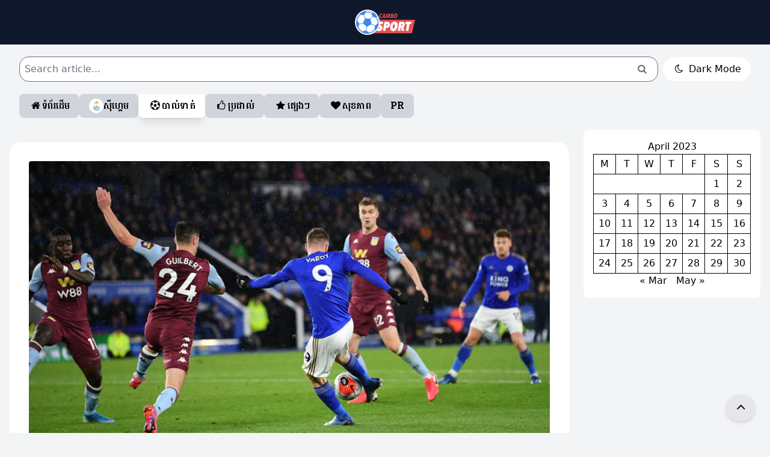

--- FILE ---
content_type: text/html; charset=UTF-8
request_url: https://cambosport.net/2023/04/2003/
body_size: 15190
content:
<!DOCTYPE html>
<html lang="en">
<head>
    <meta charset="UTF-8">
    <meta http-equiv="X-UA-Compatible" content="IE=edge">
    <meta name="viewport" content="width=device-width, initial-scale=1.0">
    <title>Leicester ចង់ស្វែងរកជ័យជំនះ ខណៈ Aston Villa មានប្រវត្តិប្រកួតល្អក្រៅទឹកដី - Cambosport.Net</title>

    <!-- Meta -->
    <meta name="keywords" content="Cambosport, Sports, News, Cambodia, Khmer, Health, ព័ត៌មានកីឡា, សុខភាព">
    <meta name="copyright" content="Copyright (c) 2014-2023 Cambosport (ខេមបូស្ពត)" />

    <!-- Global site tag (gtag.js) - Cambosport.net -->
	<script async src="https://www.googletagmanager.com/gtag/js?id=UA-69476641-4"></script>
	<script>
	window.dataLayer = window.dataLayer || [];
	function gtag(){dataLayer.push(arguments);}
	gtag('js', new Date());

	gtag('config', 'UA-69476641-4');
	</script>

    <script async src="https://pagead2.googlesyndication.com/pagead/js/adsbygoogle.js?client=ca-pub-3312498911089413" crossorigin="anonymous"></script>

    <!-- webfonts -->
    <link rel="stylesheet" href="https://cambosport.net/wp-content/themes/cbs_sharing_v1/src/webfonts.css">
    <link rel="stylesheet" href="https://unpkg.com/flickity@2/dist/flickity.min.css">

    <style>
        [x-cloak] { display: none !important; }
    </style>


        
        
    
    <meta name='robots' content='index, follow, max-image-preview:large, max-snippet:-1, max-video-preview:-1' />

	<!-- This site is optimized with the Yoast SEO plugin v26.8 - https://yoast.com/product/yoast-seo-wordpress/ -->
	<link rel="canonical" href="https://cambosport.net/2023/04/2003/" />
	<meta property="og:locale" content="en_US" />
	<meta property="og:type" content="article" />
	<meta property="og:title" content="Leicester ចង់ស្វែងរកជ័យជំនះ ខណៈ Aston Villa មានប្រវត្តិប្រកួតល្អក្រៅទឹកដី - Cambosport.Net" />
	<meta property="og:description" content="ក្រោយទទួលលទ្ធផលផ្ទុយគ្នាម្ខាងឈ្នះ និងចាញ់កាលពីចុងសប្តាហ៏កន្លងទៅខណៈម្ចាស់ផ្ទះ Leicester Cityមិនមានគ្រូបង្វឹកក្រោយពីក្លឹប​បញ្ចប់​តំណែងលោក Brendon Rodgers និងត្រូវបើកទ្វារទឹកដី King Power ទទួលក្រុម Aston Villa ដែលបានផ្តួលជើងខ្លាំង Chelsea ក្នុងលទ្ធផល២:0។សម្រាប់ការប្រកួតក្របខណ្ឌ  Premier League រវាងក្រុមទាំងពិរនិងធ្វើឡើងនៅវេលាម៉ោង១រំលងអធ្រាត ឈាន ចូលថ្ងៃពុធព្រឹកស្អែក ខណៈ Aston Villa ឈរនៅលេខរៀងទី៩ រីឯ Leicester City លេខរៀងទី១៩បន្ទាប់បាតតារាង។ សូម Subscribe Telegram របស់ Cambosport ដើម្បីទទួលបានព័ត៌មានឆាប់រហ័ស សម្រាប់Leicester នៅមិនទាន់ធ្វើបាន Clean Sheet នោះទេ ពោលគឺរាប់ទាំង១៣ប្រកួតចុងក្រោយ ក្នុងនោះ៧ប្រកួត ចុងក្រោយ​របស់ពួកគេនៅ King Power គឺតែងរបូតគ្រាប់បាល់បញ្ចូលទីទៅគូបដិបក្សជានិច្ច។ សម្រាប់Aston Villa បានរបូតគ្រាប់បាល់តែមួយ​គ្រាប់​​ប៉ុណ្ណោះក្នុងការប្រកួត៤៥០ នាទីចុងក្រោយនៅលីកកំពូលរបស់ពួកគេ ក៏ដូចជាការយកឈ្នះក្នុងការប្រកួតក្រៅដីចំនួន ៥ លើកចុង​ក្រោយ​បរាជ័យតែ១លើកគត់គឺជាមួយ Man.City។ ទោះយ៉ាងណាLeicester បានផ្តួលក្រុមលោក Emery [&hellip;]" />
	<meta property="og:url" content="https://cambosport.net/2023/04/2003/" />
	<meta property="og:site_name" content="Cambosport.Net" />
	<meta property="article:publisher" content="https://www.facebook.com/cambosport/" />
	<meta property="article:published_time" content="2023-04-04T08:54:04+00:00" />
	<meta property="og:image" content="https://cambosport.net/wp-content/uploads/2023/04/05970-16805087708304-1920.jpg" />
	<meta property="og:image:width" content="840" />
	<meta property="og:image:height" content="472" />
	<meta property="og:image:type" content="image/jpeg" />
	<meta name="author" content="vst" />
	<meta name="twitter:card" content="summary_large_image" />
	<meta name="twitter:label1" content="Written by" />
	<meta name="twitter:data1" content="vst" />
	<meta name="twitter:label2" content="Est. reading time" />
	<meta name="twitter:data2" content="1 minute" />
	<script type="application/ld+json" class="yoast-schema-graph">{"@context":"https://schema.org","@graph":[{"@type":"Article","@id":"https://cambosport.net/2023/04/2003/#article","isPartOf":{"@id":"https://cambosport.net/2023/04/2003/"},"author":{"name":"vst","@id":"https://cambosport.net/#/schema/person/866280c3b4493aebbf6bfd6c74c39162"},"headline":"Leicester ចង់ស្វែងរកជ័យជំនះ ខណៈ Aston Villa មានប្រវត្តិប្រកួតល្អក្រៅទឹកដី","datePublished":"2023-04-04T08:54:04+00:00","mainEntityOfPage":{"@id":"https://cambosport.net/2023/04/2003/"},"wordCount":72,"commentCount":0,"publisher":{"@id":"https://cambosport.net/#organization"},"image":{"@id":"https://cambosport.net/2023/04/2003/#primaryimage"},"thumbnailUrl":"https://cambosport.net/wp-content/uploads/2023/04/05970-16805087708304-1920.jpg","keywords":["Premier League 2022/23"],"articleSection":["Soccer"],"inLanguage":"en-US","potentialAction":[{"@type":"CommentAction","name":"Comment","target":["https://cambosport.net/2023/04/2003/#respond"]}]},{"@type":"WebPage","@id":"https://cambosport.net/2023/04/2003/","url":"https://cambosport.net/2023/04/2003/","name":"Leicester ចង់ស្វែងរកជ័យជំនះ ខណៈ Aston Villa មានប្រវត្តិប្រកួតល្អក្រៅទឹកដី - Cambosport.Net","isPartOf":{"@id":"https://cambosport.net/#website"},"primaryImageOfPage":{"@id":"https://cambosport.net/2023/04/2003/#primaryimage"},"image":{"@id":"https://cambosport.net/2023/04/2003/#primaryimage"},"thumbnailUrl":"https://cambosport.net/wp-content/uploads/2023/04/05970-16805087708304-1920.jpg","datePublished":"2023-04-04T08:54:04+00:00","breadcrumb":{"@id":"https://cambosport.net/2023/04/2003/#breadcrumb"},"inLanguage":"en-US","potentialAction":[{"@type":"ReadAction","target":["https://cambosport.net/2023/04/2003/"]}]},{"@type":"ImageObject","inLanguage":"en-US","@id":"https://cambosport.net/2023/04/2003/#primaryimage","url":"https://cambosport.net/wp-content/uploads/2023/04/05970-16805087708304-1920.jpg","contentUrl":"https://cambosport.net/wp-content/uploads/2023/04/05970-16805087708304-1920.jpg","width":840,"height":472},{"@type":"BreadcrumbList","@id":"https://cambosport.net/2023/04/2003/#breadcrumb","itemListElement":[{"@type":"ListItem","position":1,"name":"Home","item":"https://cambosport.net/"},{"@type":"ListItem","position":2,"name":"Leicester ចង់ស្វែងរកជ័យជំនះ ខណៈ Aston Villa មានប្រវត្តិប្រកួតល្អក្រៅទឹកដី"}]},{"@type":"WebSite","@id":"https://cambosport.net/#website","url":"https://cambosport.net/","name":"Cambosport.Net","description":"Cambodia Sport News Website","publisher":{"@id":"https://cambosport.net/#organization"},"potentialAction":[{"@type":"SearchAction","target":{"@type":"EntryPoint","urlTemplate":"https://cambosport.net/?s={search_term_string}"},"query-input":{"@type":"PropertyValueSpecification","valueRequired":true,"valueName":"search_term_string"}}],"inLanguage":"en-US"},{"@type":"Organization","@id":"https://cambosport.net/#organization","name":"Cambosport.Net","url":"https://cambosport.net/","logo":{"@type":"ImageObject","inLanguage":"en-US","@id":"https://cambosport.net/#/schema/logo/image/","url":"https://cambosport.net/wp-content/uploads/2023/01/cropped-18557269_779673362208752_2358212710824780238_n.png","contentUrl":"https://cambosport.net/wp-content/uploads/2023/01/cropped-18557269_779673362208752_2358212710824780238_n.png","width":512,"height":512,"caption":"Cambosport.Net"},"image":{"@id":"https://cambosport.net/#/schema/logo/image/"},"sameAs":["https://www.facebook.com/cambosport/"]},{"@type":"Person","@id":"https://cambosport.net/#/schema/person/866280c3b4493aebbf6bfd6c74c39162","name":"vst","image":{"@type":"ImageObject","inLanguage":"en-US","@id":"https://cambosport.net/#/schema/person/image/","url":"https://secure.gravatar.com/avatar/3ce15856d3086daa726702b1830bb5b719466b324324ba2ccab54ca51ec8bd66?s=96&d=mm&r=g","contentUrl":"https://secure.gravatar.com/avatar/3ce15856d3086daa726702b1830bb5b719466b324324ba2ccab54ca51ec8bd66?s=96&d=mm&r=g","caption":"vst"},"url":"https://cambosport.net/author/vst/"}]}</script>
	<!-- / Yoast SEO plugin. -->


<link rel="alternate" type="application/rss+xml" title="Cambosport.Net &raquo; Leicester ចង់ស្វែងរកជ័យជំនះ ខណៈ Aston Villa មានប្រវត្តិប្រកួតល្អក្រៅទឹកដី Comments Feed" href="https://cambosport.net/2023/04/2003/feed/" />
<link rel="alternate" title="oEmbed (JSON)" type="application/json+oembed" href="https://cambosport.net/wp-json/oembed/1.0/embed?url=https%3A%2F%2Fcambosport.net%2F2023%2F04%2F2003%2F" />
<link rel="alternate" title="oEmbed (XML)" type="text/xml+oembed" href="https://cambosport.net/wp-json/oembed/1.0/embed?url=https%3A%2F%2Fcambosport.net%2F2023%2F04%2F2003%2F&#038;format=xml" />
<style id='wp-img-auto-sizes-contain-inline-css' type='text/css'>
img:is([sizes=auto i],[sizes^="auto," i]){contain-intrinsic-size:3000px 1500px}
/*# sourceURL=wp-img-auto-sizes-contain-inline-css */
</style>
<style id='wp-emoji-styles-inline-css' type='text/css'>

	img.wp-smiley, img.emoji {
		display: inline !important;
		border: none !important;
		box-shadow: none !important;
		height: 1em !important;
		width: 1em !important;
		margin: 0 0.07em !important;
		vertical-align: -0.1em !important;
		background: none !important;
		padding: 0 !important;
	}
/*# sourceURL=wp-emoji-styles-inline-css */
</style>
<style id='wp-block-library-inline-css' type='text/css'>
:root{--wp-block-synced-color:#7a00df;--wp-block-synced-color--rgb:122,0,223;--wp-bound-block-color:var(--wp-block-synced-color);--wp-editor-canvas-background:#ddd;--wp-admin-theme-color:#007cba;--wp-admin-theme-color--rgb:0,124,186;--wp-admin-theme-color-darker-10:#006ba1;--wp-admin-theme-color-darker-10--rgb:0,107,160.5;--wp-admin-theme-color-darker-20:#005a87;--wp-admin-theme-color-darker-20--rgb:0,90,135;--wp-admin-border-width-focus:2px}@media (min-resolution:192dpi){:root{--wp-admin-border-width-focus:1.5px}}.wp-element-button{cursor:pointer}:root .has-very-light-gray-background-color{background-color:#eee}:root .has-very-dark-gray-background-color{background-color:#313131}:root .has-very-light-gray-color{color:#eee}:root .has-very-dark-gray-color{color:#313131}:root .has-vivid-green-cyan-to-vivid-cyan-blue-gradient-background{background:linear-gradient(135deg,#00d084,#0693e3)}:root .has-purple-crush-gradient-background{background:linear-gradient(135deg,#34e2e4,#4721fb 50%,#ab1dfe)}:root .has-hazy-dawn-gradient-background{background:linear-gradient(135deg,#faaca8,#dad0ec)}:root .has-subdued-olive-gradient-background{background:linear-gradient(135deg,#fafae1,#67a671)}:root .has-atomic-cream-gradient-background{background:linear-gradient(135deg,#fdd79a,#004a59)}:root .has-nightshade-gradient-background{background:linear-gradient(135deg,#330968,#31cdcf)}:root .has-midnight-gradient-background{background:linear-gradient(135deg,#020381,#2874fc)}:root{--wp--preset--font-size--normal:16px;--wp--preset--font-size--huge:42px}.has-regular-font-size{font-size:1em}.has-larger-font-size{font-size:2.625em}.has-normal-font-size{font-size:var(--wp--preset--font-size--normal)}.has-huge-font-size{font-size:var(--wp--preset--font-size--huge)}.has-text-align-center{text-align:center}.has-text-align-left{text-align:left}.has-text-align-right{text-align:right}.has-fit-text{white-space:nowrap!important}#end-resizable-editor-section{display:none}.aligncenter{clear:both}.items-justified-left{justify-content:flex-start}.items-justified-center{justify-content:center}.items-justified-right{justify-content:flex-end}.items-justified-space-between{justify-content:space-between}.screen-reader-text{border:0;clip-path:inset(50%);height:1px;margin:-1px;overflow:hidden;padding:0;position:absolute;width:1px;word-wrap:normal!important}.screen-reader-text:focus{background-color:#ddd;clip-path:none;color:#444;display:block;font-size:1em;height:auto;left:5px;line-height:normal;padding:15px 23px 14px;text-decoration:none;top:5px;width:auto;z-index:100000}html :where(.has-border-color){border-style:solid}html :where([style*=border-top-color]){border-top-style:solid}html :where([style*=border-right-color]){border-right-style:solid}html :where([style*=border-bottom-color]){border-bottom-style:solid}html :where([style*=border-left-color]){border-left-style:solid}html :where([style*=border-width]){border-style:solid}html :where([style*=border-top-width]){border-top-style:solid}html :where([style*=border-right-width]){border-right-style:solid}html :where([style*=border-bottom-width]){border-bottom-style:solid}html :where([style*=border-left-width]){border-left-style:solid}html :where(img[class*=wp-image-]){height:auto;max-width:100%}:where(figure){margin:0 0 1em}html :where(.is-position-sticky){--wp-admin--admin-bar--position-offset:var(--wp-admin--admin-bar--height,0px)}@media screen and (max-width:600px){html :where(.is-position-sticky){--wp-admin--admin-bar--position-offset:0px}}

/*# sourceURL=wp-block-library-inline-css */
</style><style id='wp-block-calendar-inline-css' type='text/css'>
.wp-block-calendar{text-align:center}.wp-block-calendar td,.wp-block-calendar th{border:1px solid;padding:.25em}.wp-block-calendar th{font-weight:400}.wp-block-calendar caption{background-color:inherit}.wp-block-calendar table{border-collapse:collapse;width:100%}.wp-block-calendar table.has-background th{background-color:inherit}.wp-block-calendar table.has-text-color th{color:inherit}.wp-block-calendar :where(table:not(.has-text-color)){color:#40464d}.wp-block-calendar :where(table:not(.has-text-color)) td,.wp-block-calendar :where(table:not(.has-text-color)) th{border-color:#ddd}:where(.wp-block-calendar table:not(.has-background) th){background:#ddd}
/*# sourceURL=https://cambosport.net/wp-includes/blocks/calendar/style.min.css */
</style>
<style id='global-styles-inline-css' type='text/css'>
:root{--wp--preset--aspect-ratio--square: 1;--wp--preset--aspect-ratio--4-3: 4/3;--wp--preset--aspect-ratio--3-4: 3/4;--wp--preset--aspect-ratio--3-2: 3/2;--wp--preset--aspect-ratio--2-3: 2/3;--wp--preset--aspect-ratio--16-9: 16/9;--wp--preset--aspect-ratio--9-16: 9/16;--wp--preset--color--black: #000000;--wp--preset--color--cyan-bluish-gray: #abb8c3;--wp--preset--color--white: #ffffff;--wp--preset--color--pale-pink: #f78da7;--wp--preset--color--vivid-red: #cf2e2e;--wp--preset--color--luminous-vivid-orange: #ff6900;--wp--preset--color--luminous-vivid-amber: #fcb900;--wp--preset--color--light-green-cyan: #7bdcb5;--wp--preset--color--vivid-green-cyan: #00d084;--wp--preset--color--pale-cyan-blue: #8ed1fc;--wp--preset--color--vivid-cyan-blue: #0693e3;--wp--preset--color--vivid-purple: #9b51e0;--wp--preset--gradient--vivid-cyan-blue-to-vivid-purple: linear-gradient(135deg,rgb(6,147,227) 0%,rgb(155,81,224) 100%);--wp--preset--gradient--light-green-cyan-to-vivid-green-cyan: linear-gradient(135deg,rgb(122,220,180) 0%,rgb(0,208,130) 100%);--wp--preset--gradient--luminous-vivid-amber-to-luminous-vivid-orange: linear-gradient(135deg,rgb(252,185,0) 0%,rgb(255,105,0) 100%);--wp--preset--gradient--luminous-vivid-orange-to-vivid-red: linear-gradient(135deg,rgb(255,105,0) 0%,rgb(207,46,46) 100%);--wp--preset--gradient--very-light-gray-to-cyan-bluish-gray: linear-gradient(135deg,rgb(238,238,238) 0%,rgb(169,184,195) 100%);--wp--preset--gradient--cool-to-warm-spectrum: linear-gradient(135deg,rgb(74,234,220) 0%,rgb(151,120,209) 20%,rgb(207,42,186) 40%,rgb(238,44,130) 60%,rgb(251,105,98) 80%,rgb(254,248,76) 100%);--wp--preset--gradient--blush-light-purple: linear-gradient(135deg,rgb(255,206,236) 0%,rgb(152,150,240) 100%);--wp--preset--gradient--blush-bordeaux: linear-gradient(135deg,rgb(254,205,165) 0%,rgb(254,45,45) 50%,rgb(107,0,62) 100%);--wp--preset--gradient--luminous-dusk: linear-gradient(135deg,rgb(255,203,112) 0%,rgb(199,81,192) 50%,rgb(65,88,208) 100%);--wp--preset--gradient--pale-ocean: linear-gradient(135deg,rgb(255,245,203) 0%,rgb(182,227,212) 50%,rgb(51,167,181) 100%);--wp--preset--gradient--electric-grass: linear-gradient(135deg,rgb(202,248,128) 0%,rgb(113,206,126) 100%);--wp--preset--gradient--midnight: linear-gradient(135deg,rgb(2,3,129) 0%,rgb(40,116,252) 100%);--wp--preset--font-size--small: 13px;--wp--preset--font-size--medium: 20px;--wp--preset--font-size--large: 36px;--wp--preset--font-size--x-large: 42px;--wp--preset--spacing--20: 0.44rem;--wp--preset--spacing--30: 0.67rem;--wp--preset--spacing--40: 1rem;--wp--preset--spacing--50: 1.5rem;--wp--preset--spacing--60: 2.25rem;--wp--preset--spacing--70: 3.38rem;--wp--preset--spacing--80: 5.06rem;--wp--preset--shadow--natural: 6px 6px 9px rgba(0, 0, 0, 0.2);--wp--preset--shadow--deep: 12px 12px 50px rgba(0, 0, 0, 0.4);--wp--preset--shadow--sharp: 6px 6px 0px rgba(0, 0, 0, 0.2);--wp--preset--shadow--outlined: 6px 6px 0px -3px rgb(255, 255, 255), 6px 6px rgb(0, 0, 0);--wp--preset--shadow--crisp: 6px 6px 0px rgb(0, 0, 0);}:where(.is-layout-flex){gap: 0.5em;}:where(.is-layout-grid){gap: 0.5em;}body .is-layout-flex{display: flex;}.is-layout-flex{flex-wrap: wrap;align-items: center;}.is-layout-flex > :is(*, div){margin: 0;}body .is-layout-grid{display: grid;}.is-layout-grid > :is(*, div){margin: 0;}:where(.wp-block-columns.is-layout-flex){gap: 2em;}:where(.wp-block-columns.is-layout-grid){gap: 2em;}:where(.wp-block-post-template.is-layout-flex){gap: 1.25em;}:where(.wp-block-post-template.is-layout-grid){gap: 1.25em;}.has-black-color{color: var(--wp--preset--color--black) !important;}.has-cyan-bluish-gray-color{color: var(--wp--preset--color--cyan-bluish-gray) !important;}.has-white-color{color: var(--wp--preset--color--white) !important;}.has-pale-pink-color{color: var(--wp--preset--color--pale-pink) !important;}.has-vivid-red-color{color: var(--wp--preset--color--vivid-red) !important;}.has-luminous-vivid-orange-color{color: var(--wp--preset--color--luminous-vivid-orange) !important;}.has-luminous-vivid-amber-color{color: var(--wp--preset--color--luminous-vivid-amber) !important;}.has-light-green-cyan-color{color: var(--wp--preset--color--light-green-cyan) !important;}.has-vivid-green-cyan-color{color: var(--wp--preset--color--vivid-green-cyan) !important;}.has-pale-cyan-blue-color{color: var(--wp--preset--color--pale-cyan-blue) !important;}.has-vivid-cyan-blue-color{color: var(--wp--preset--color--vivid-cyan-blue) !important;}.has-vivid-purple-color{color: var(--wp--preset--color--vivid-purple) !important;}.has-black-background-color{background-color: var(--wp--preset--color--black) !important;}.has-cyan-bluish-gray-background-color{background-color: var(--wp--preset--color--cyan-bluish-gray) !important;}.has-white-background-color{background-color: var(--wp--preset--color--white) !important;}.has-pale-pink-background-color{background-color: var(--wp--preset--color--pale-pink) !important;}.has-vivid-red-background-color{background-color: var(--wp--preset--color--vivid-red) !important;}.has-luminous-vivid-orange-background-color{background-color: var(--wp--preset--color--luminous-vivid-orange) !important;}.has-luminous-vivid-amber-background-color{background-color: var(--wp--preset--color--luminous-vivid-amber) !important;}.has-light-green-cyan-background-color{background-color: var(--wp--preset--color--light-green-cyan) !important;}.has-vivid-green-cyan-background-color{background-color: var(--wp--preset--color--vivid-green-cyan) !important;}.has-pale-cyan-blue-background-color{background-color: var(--wp--preset--color--pale-cyan-blue) !important;}.has-vivid-cyan-blue-background-color{background-color: var(--wp--preset--color--vivid-cyan-blue) !important;}.has-vivid-purple-background-color{background-color: var(--wp--preset--color--vivid-purple) !important;}.has-black-border-color{border-color: var(--wp--preset--color--black) !important;}.has-cyan-bluish-gray-border-color{border-color: var(--wp--preset--color--cyan-bluish-gray) !important;}.has-white-border-color{border-color: var(--wp--preset--color--white) !important;}.has-pale-pink-border-color{border-color: var(--wp--preset--color--pale-pink) !important;}.has-vivid-red-border-color{border-color: var(--wp--preset--color--vivid-red) !important;}.has-luminous-vivid-orange-border-color{border-color: var(--wp--preset--color--luminous-vivid-orange) !important;}.has-luminous-vivid-amber-border-color{border-color: var(--wp--preset--color--luminous-vivid-amber) !important;}.has-light-green-cyan-border-color{border-color: var(--wp--preset--color--light-green-cyan) !important;}.has-vivid-green-cyan-border-color{border-color: var(--wp--preset--color--vivid-green-cyan) !important;}.has-pale-cyan-blue-border-color{border-color: var(--wp--preset--color--pale-cyan-blue) !important;}.has-vivid-cyan-blue-border-color{border-color: var(--wp--preset--color--vivid-cyan-blue) !important;}.has-vivid-purple-border-color{border-color: var(--wp--preset--color--vivid-purple) !important;}.has-vivid-cyan-blue-to-vivid-purple-gradient-background{background: var(--wp--preset--gradient--vivid-cyan-blue-to-vivid-purple) !important;}.has-light-green-cyan-to-vivid-green-cyan-gradient-background{background: var(--wp--preset--gradient--light-green-cyan-to-vivid-green-cyan) !important;}.has-luminous-vivid-amber-to-luminous-vivid-orange-gradient-background{background: var(--wp--preset--gradient--luminous-vivid-amber-to-luminous-vivid-orange) !important;}.has-luminous-vivid-orange-to-vivid-red-gradient-background{background: var(--wp--preset--gradient--luminous-vivid-orange-to-vivid-red) !important;}.has-very-light-gray-to-cyan-bluish-gray-gradient-background{background: var(--wp--preset--gradient--very-light-gray-to-cyan-bluish-gray) !important;}.has-cool-to-warm-spectrum-gradient-background{background: var(--wp--preset--gradient--cool-to-warm-spectrum) !important;}.has-blush-light-purple-gradient-background{background: var(--wp--preset--gradient--blush-light-purple) !important;}.has-blush-bordeaux-gradient-background{background: var(--wp--preset--gradient--blush-bordeaux) !important;}.has-luminous-dusk-gradient-background{background: var(--wp--preset--gradient--luminous-dusk) !important;}.has-pale-ocean-gradient-background{background: var(--wp--preset--gradient--pale-ocean) !important;}.has-electric-grass-gradient-background{background: var(--wp--preset--gradient--electric-grass) !important;}.has-midnight-gradient-background{background: var(--wp--preset--gradient--midnight) !important;}.has-small-font-size{font-size: var(--wp--preset--font-size--small) !important;}.has-medium-font-size{font-size: var(--wp--preset--font-size--medium) !important;}.has-large-font-size{font-size: var(--wp--preset--font-size--large) !important;}.has-x-large-font-size{font-size: var(--wp--preset--font-size--x-large) !important;}
/*# sourceURL=global-styles-inline-css */
</style>

<style id='classic-theme-styles-inline-css' type='text/css'>
/*! This file is auto-generated */
.wp-block-button__link{color:#fff;background-color:#32373c;border-radius:9999px;box-shadow:none;text-decoration:none;padding:calc(.667em + 2px) calc(1.333em + 2px);font-size:1.125em}.wp-block-file__button{background:#32373c;color:#fff;text-decoration:none}
/*# sourceURL=/wp-includes/css/classic-themes.min.css */
</style>
<link rel='stylesheet' id='Tailwind-css' href='https://cambosport.net/wp-content/themes/cbs_sharing_v1/style.css?ver=6.9' type='text/css' media='all' />
<link rel='stylesheet' id='soccer-info-front-css' href='https://cambosport.net/wp-content/plugins/soccer-info/css/soccer-info-front.css?ver=6.9' type='text/css' media='all' />
<link rel="https://api.w.org/" href="https://cambosport.net/wp-json/" /><link rel="alternate" title="JSON" type="application/json" href="https://cambosport.net/wp-json/wp/v2/posts/2003" /><link rel="EditURI" type="application/rsd+xml" title="RSD" href="https://cambosport.net/xmlrpc.php?rsd" />
<meta name="generator" content="WordPress 6.9" />
<link rel='shortlink' href='https://cambosport.net/?p=2003' />
<link rel="icon" href="https://cambosport.net/wp-content/uploads/2023/01/cropped-18557269_779673362208752_2358212710824780238_n-32x32.png" sizes="32x32" />
<link rel="icon" href="https://cambosport.net/wp-content/uploads/2023/01/cropped-18557269_779673362208752_2358212710824780238_n-192x192.png" sizes="192x192" />
<link rel="apple-touch-icon" href="https://cambosport.net/wp-content/uploads/2023/01/cropped-18557269_779673362208752_2358212710824780238_n-180x180.png" />
<meta name="msapplication-TileImage" content="https://cambosport.net/wp-content/uploads/2023/01/cropped-18557269_779673362208752_2358212710824780238_n-270x270.png" />
</head>
<body class="antialiased" 
x-data="{ 
    darkMode: true,
    listView: false,
    fontLarge: false,
    isMenu: false 
}"
x-init="
    listView = JSON.parse(localStorage.getItem('listView'));
    $watch('listView', value => localStorage.setItem('listView', JSON.stringify(value)));
    
    darkMode = JSON.parse(localStorage.getItem('darkMode'));
    $watch('darkMode', value => localStorage.setItem('darkMode', JSON.stringify(value)));

    fontLarge = JSON.parse(localStorage.getItem('fontLarge'));
    $watch('fontLarge', value => localStorage.setItem('fontLarge', JSON.stringify(value)));
"
:class="darkMode ? 'bg-slate-800' : 'bg-gray-100'"
>
    <div :class="{'dark': darkMode === true}">
        <nav class="space-y-[20px] mb-[20px] fixed md:static z-50 w-full ">
    
            <!-- Logo -->
            <div class="bg-slate-900 w-full py-4 text-center flex items-center justify-between md:justify-center px-4">
                <div @click="darkMode = !darkMode" 
                    class="md:hidden flex-none p-2 transition-all rounded-full cursor-pointer text-center"
                    :class="darkMode ? 'text-gray-200 bg-slate-700 hover:bg-slate-900 hover:text-white' : 'bg-white hover:bg-slate-800 hover:text-white' ">
                    <i :class="darkMode ? 'i-sun' : 'i-moon'"></i>
                </div>
                <a href="https://cambosport.net" class="text-white text-xl uppercase">
                    <img class="w-[100px] h-auto object-contain" src="https://cambosport.net/wp-content/themes/cbs_sharing_v1/src/images/cbs logo.png" alt="Cambosport Logo">
                </a>
                <div @click="isMenu = true" class="md:hidden">
                    <i class="i-menu text-white text-[24px] hover:text-gray-200"></i>
                </div>
            </div>
    
            <!-- Search -->
            <div class="hidden max-w-screen-xl mx-auto px-8 md:flex items-center justify-between">
                <form role="search" method="get" id="searchform" class="relative flex-grow" action="https://cambosport.net/">
                    <input type="text" id="s" name="s" class="form-input p-2 rounded-2xl w-full pr-[40px] dark:bg-slate-700 dark:text-white" placeholder="Search article...">
                    <button type="submit" class="absolute top-0 bottom-0 right-[15px]">
                        <i class="i-search text-gray-500 hover:text-gray-900"></i>
                    </button>
                </form>
                <div @click="darkMode = !darkMode" 
                    class="hidden md:block flex-none px-4 py-2 transition-all rounded-[20px] cursor-pointer text-center ml-2"
                    :class="darkMode ? 'text-gray-200 bg-slate-700 hover:bg-slate-900 hover:text-white' : 'bg-white hover:bg-slate-800 hover:text-white' ">
                    <i :class="darkMode ? 'i-sun' : 'i-moon'"></i> <span x-text="darkMode ? 'Light Mode' : 'Dark Mode'"></span>
                </div>
            </div>

            <div class="hidden md:flex items-center max-w-screen-xl mx-auto px-8">
                <ul id="menu-menu" class="main_menu"><li id="menu-item-9" class="menu-item menu-item-type-custom menu-item-object-custom menu-item-home menu-item-9"><a href="http://cambosport.net"><i class="i-home"></i> <span>ទំព័រដើម</span></a></li>
<li id="menu-item-2033" class="menu-item menu-item-type-taxonomy menu-item-object-category menu-item-2033"><a href="https://cambosport.net/category/seagame/"><img src="https://cambosport.net/wp-content/uploads/2023/05/Screenshot-2023-05-10-at-10.45.16-AM.png" /><span>ស៊ីហ្គេម</span></a></li>
<li id="menu-item-8" class="menu-item menu-item-type-taxonomy menu-item-object-category current-post-ancestor current-menu-parent current-post-parent menu-item-8"><a href="https://cambosport.net/category/soccer/"><i class="i-soccer-ball"></i> <span>បាល់ទាត់</span></a></li>
<li id="menu-item-5" class="menu-item menu-item-type-taxonomy menu-item-object-category menu-item-5"><a href="https://cambosport.net/category/boxing/"><i class="i-thumbs-up"></i> <span>ប្រដាល់</span></a></li>
<li id="menu-item-7" class="menu-item menu-item-type-taxonomy menu-item-object-category menu-item-7"><a href="https://cambosport.net/category/others/"><i class="i-star"></i> <span>ផ្សេងៗ</span></a></li>
<li id="menu-item-2529" class="menu-item menu-item-type-taxonomy menu-item-object-category menu-item-2529"><a href="https://cambosport.net/category/fitness/"><i class="i-heart"></i> <span>សុខភាព</span></a></li>
<li id="menu-item-16940" class="menu-item menu-item-type-taxonomy menu-item-object-category menu-item-16940"><a href="https://cambosport.net/category/pr/">PR</a></li>
</ul>            </div>
            
        </nav>
        <div class="h-[100px] md:h-auto"></div>

        <div x-show="isMenu" x-cloak class="fixed inset-0 backdrop-blur-lg bg-white/30 dark:bg-black/30 z-50 flex items-center justify-center px-4 transition-all">
            <div @click="isMenu = false" class="absolute inset-0"></div>
            <div class="mobile-nav relative w-full -mt-[200px]">
                <!-- Search -->
                <div class="max-w-screen-xl mx-auto px-8 flex items-center justify-between mb-4">
                    <form role="search" method="get" id="searchform" class="relative flex-grow" action="https://cambosport.net/">
                        <input type="text" id="s" name="s" class="form-input p-2 rounded-2xl w-full pr-[40px] dark:bg-slate-700 dark:text-white" placeholder="Search article...">
                        <button type="submit" class="absolute top-0 bottom-0 right-[15px]">
                            <i class="i-search text-gray-500 hover:text-gray-900"></i>
                        </button>
                    </form>
                </div>
                <div class="mb-6 font-bold dark:text-white text-[24px]">Menu</div>
                <ul id="menu-menu-1" class="main_menu"><li class="menu-item menu-item-type-custom menu-item-object-custom menu-item-home menu-item-9"><a href="http://cambosport.net"><i class="i-home"></i> <span>ទំព័រដើម</span></a></li>
<li class="menu-item menu-item-type-taxonomy menu-item-object-category menu-item-2033"><a href="https://cambosport.net/category/seagame/"><img src="https://cambosport.net/wp-content/uploads/2023/05/Screenshot-2023-05-10-at-10.45.16-AM.png" /><span>ស៊ីហ្គេម</span></a></li>
<li class="menu-item menu-item-type-taxonomy menu-item-object-category current-post-ancestor current-menu-parent current-post-parent menu-item-8"><a href="https://cambosport.net/category/soccer/"><i class="i-soccer-ball"></i> <span>បាល់ទាត់</span></a></li>
<li class="menu-item menu-item-type-taxonomy menu-item-object-category menu-item-5"><a href="https://cambosport.net/category/boxing/"><i class="i-thumbs-up"></i> <span>ប្រដាល់</span></a></li>
<li class="menu-item menu-item-type-taxonomy menu-item-object-category menu-item-7"><a href="https://cambosport.net/category/others/"><i class="i-star"></i> <span>ផ្សេងៗ</span></a></li>
<li class="menu-item menu-item-type-taxonomy menu-item-object-category menu-item-2529"><a href="https://cambosport.net/category/fitness/"><i class="i-heart"></i> <span>សុខភាព</span></a></li>
<li class="menu-item menu-item-type-taxonomy menu-item-object-category menu-item-16940"><a href="https://cambosport.net/category/pr/">PR</a></li>
</ul>            </div>
            <div @click="isMenu = false" class="absolute bottom-6 mt-6 font-bold dark:text-gray-100 text-[20px] text-center">Close</div>
        </div>

        <!-- Popup sponsor 88bol after 15sec -->
        <!-- <div x-data="{ show: false }" x-show="show" x-init="setTimeout(() => show = true, 20000)" @click="show=false" x-cloak
        class="fixed inset-0 backdrop-blur-lg bg-white/30 dark:bg-black/30 z-50 flex items-center justify-center px-4 transition-all">
            <div @click="show = false" class="absolute inset-0"></div>
            <div class="relative w-full md:max-w-md -mt-[200px] text-center">
                <a @click="show = false" href="http://joljet.net" target="_blank">
                    <img class="w-full h-full object-cover rounded-lg mx-auto" src="https://cambosport.net/wp-content/themes/cbs_sharing_v1/src/images/b.jpg" alt="sponsor">
                </a>
                <a @click="show = false" href="http://joljet.net" target="_blank" class="absolute -bottom-[30px] w-full flex items-center justify-center">
                    <img class="w-[70%] h-full object-cover hover:scale-105 hover:transition-all animate-bounce " src="https://cambosport.net/wp-content/themes/cbs_sharing_v1/src/images/btn_join.png" alt="btn">
                </a>
            </div>
            <div @click="show = false" class="absolute bottom-6 mt-6 font-bold dark:text-gray-100 text-[20px] text-center">Close</div>
        </div> -->    
        <main class="max-w-screen-xl mx-auto px-4 mb-[40px]">
            <div class="grid grid-cols-1 md:grid-cols-12 gap-6">
                <div class="md:col-span-9 overflow-hidden">
                    
<!-- <div  class="relative max-w-screen-xl mx-auto px-8">
    <div x-cloak class="grid grid-cols-1" x-data="carouselads()" x-init="init()">
        <div class="carouselads col-start-1 row-start-1" x-ref="carouselads">

            <a href="https://www.sb1bet.com/km-kh/register?affid=120" target="_blank" class="px-2 rounded-lg overflow-hidden">
                <img class="w-full h-full object-cover" src="https://cambosport.net/wp-content/themes/cbs_sharing_v1/src/ads/win.jpg" alt="ads">
            </a>
            <a href="https://www.sb1bet.com/km-kh/register?affid=120" target="_blank" class="px-2 rounded-lg overflow-hidden">
                <img class="w-full h-full object-cover" src="https://cambosport.net/wp-content/themes/cbs_sharing_v1/src/ads/win2.png" alt="ads">
            </a>
            <a href="https://www.sb1bet.com/km-kh/register?affid=120" target="_blank" class="px-2 rounded-lg overflow-hidden">
                <img class="w-full h-full object-cover" src="https://cambosport.net/wp-content/themes/cbs_sharing_v1/src/ads/win3.png" alt="ads">
            </a>
            
        </div>
    </div>
    <div class="absolute bottom-0 right-0 bg-gray-300 px-2 text-sm mr-8">Ads: 88BOL</div>
</div> -->                    <div class="w-full h-[20px]"></div>
                    
<article class="prose prose-lg max-w-none bg-white dark:bg-slate-600 p-4 md:p-8 rounded-[20px] font-[battambang]">

    
    <!--MR1-->
    <script type="text/javascript" src="https://damrei-apac-js.zeststack.com/ad.js?rtb_seat_id=02686&secret_key=Aa8OaTT&appid=2686&pubid=2686&type=js&env=web&width=300&height=250&domain=cambosport.net&coppa=&gdpr=&gcs=&acm=&uac=&c=&dnt=0&cb="></script>

    
    <img class="w-full h-full object-cover group-hover:scale-105 transition-all mb-6 rounded -mt-4" src="https://cambosport.net/wp-content/uploads/2023/04/05970-16805087708304-1920.jpg" alt="Featured-Image">
    
    <!-- article title -->
    <div class="capitalize text-gray-900 dark:text-gray-100 leading-relaxed text-[26px] font-bold mb-6 mt-4">Leicester ចង់ស្វែងរកជ័យជំនះ ខណៈ Aston Villa មានប្រវត្តិប្រកួតល្អក្រៅទឹកដី</div>

    <!-- article meta -->
    <div class="grid grid-cols-1 md:grid-cols-2 md:-my-2">
        <div class="flex items-center space-x-4 text-xs md:text-sm text-gray-500 dark:text-white">
            <div><i class="i-folder"></i> <a class="text-gray-500 dark:text-white no-underline hover:underline" href="https://cambosport.net/category/soccer/" target="_blank">Soccer</a></div>
            <div><a class="text-gray-500 dark:text-white no-underline hover:underline" href="https://cambosport.net/date//2023/04/04"><span>3 years ago</span></a></div>
            <div><a class="text-gray-500 dark:text-white no-underline hover:underline" href="https://cambosport.net/popular/"><span>820 Views</span></a></div>
        </div>
        <div class="my-4 flex flex-wrap items-center gap-4 text-gray-500 text-sm font-[koulen] md:justify-end">
            <div class="flex items-center gap-4">
                <div class="dark:text-white">ទំហំអក្សរ</div>
                <div @click="fontLarge = false" class="rounded-lg px-4 py-1 bg-gray-100 hover:bg-gray-200 cursor-pointer">តូច</div>
                <div @click="fontLarge = true" class="rounded-lg px-4 py-1 bg-gray-100 hover:bg-gray-200 cursor-pointer">ធំ</div>
            </div>
            <div class="fb-like" data-href="https://cambosport.net/2023/04/2003/" data-width="" data-layout="button_count" data-action="like" data-size="large" data-share="true"></div>
        </div>
    </div>

    <!-- article content -->
    <div class="text-gray-900 dark:text-white leading-relaxed" 
        :class="fontLarge ? 'text-[18px]' : 'text-[16px]'"
        >

        <p>ក្រោយទទួលលទ្ធផលផ្ទុយគ្នាម្ខាងឈ្នះ និងចាញ់កាលពីចុងសប្តាហ៏កន្លងទៅខណៈម្ចាស់ផ្ទះ Leicester Cityមិនមានគ្រូបង្វឹកក្រោយពីក្លឹប​បញ្ចប់​តំណែងលោក Brendon Rodgers និងត្រូវបើកទ្វារទឹកដី King Power ទទួលក្រុម Aston Villa ដែលបានផ្តួលជើងខ្លាំង Chelsea ក្នុងលទ្ធផល២:0។សម្រាប់ការប្រកួតក្របខណ្ឌ  Premier League រវាងក្រុមទាំងពិរនិងធ្វើឡើងនៅវេលាម៉ោង១រំលងអធ្រាត ឈាន ចូលថ្ងៃពុធព្រឹកស្អែក ខណៈ Aston Villa ឈរនៅលេខរៀងទី៩ រីឯ Leicester City លេខរៀងទី១៩បន្ទាប់បាតតារាង។</p>
    <a href="https://t.me/cambosportofficial" target="_blank" 
    class="w-full bg-blue-500 hover:bg-blue-600 text-white rounded cursor-pointer px-4 py-2 block text-center mb-4 no-underline" 
    >សូម Subscribe Telegram របស់ Cambosport ដើម្បីទទួលបានព័ត៌មានឆាប់រហ័ស</a>
        <!-- <div id="gax-inpage-async-1700802644"></div> -->
        <!--Mobile Underlay-->
        <script type="text/javascript" src="https://damrei-apac-js.zeststack.com/ad.js?rtb_seat_id=02686&secret_key=Aa8OaTT&appid=2686&pubid=2686&type=js&env=web&width=640&height=1386&domain=cambosport.net&coppa=&gdpr=&gcs=&acm=&uac=&c=&dnt=0&cb="></script>
    
<p><img decoding="async" src="https://cdn.ithethao.vn/image/03.04.2023/nhan-dinh-soi-keo-leicester-vs-aston-villa-1h45-ngay-5-4-chua-qua-khung-hoang_1680521398.jpg?v=1680521509" alt="Nhận định, soi kèo Leicester vs Aston Villa, 1h45 ngày 5/4: Chưa qua khủng  hoảng" /></p>
            <ins data-revive-zoneid="118" data-revive-id="2d10743d9880200bf17a894cfa35dba0"></ins>
            <script async src="//adservermsa.gpas.co/www/delivery/asyncjs.php"></script>
        
<p>សម្រាប់Leicester នៅមិនទាន់ធ្វើបាន Clean Sheet នោះទេ ពោលគឺរាប់ទាំង១៣ប្រកួតចុងក្រោយ ក្នុងនោះ៧ប្រកួត ចុងក្រោយ​របស់ពួកគេនៅ King Power គឺតែងរបូតគ្រាប់បាល់បញ្ចូលទីទៅគូបដិបក្សជានិច្ច។ សម្រាប់Aston Villa បានរបូតគ្រាប់បាល់តែមួយ​គ្រាប់​​ប៉ុណ្ណោះក្នុងការប្រកួត៤៥០ នាទីចុងក្រោយនៅលីកកំពូលរបស់ពួកគេ ក៏ដូចជាការយកឈ្នះក្នុងការប្រកួតក្រៅដីចំនួន ៥ លើកចុង​ក្រោយ​បរាជ័យតែ១លើកគត់គឺជាមួយ Man.City។ ទោះយ៉ាងណាLeicester បានផ្តួលក្រុមលោក Emery ៤-២ នៅ ទឹកដី Villa Park ត្រឹមតែពីរខែមុន និងជា ជ័យជម្នះតែមួយ​លើកគត់​ពីការប្រកួតចំនួន ៤ដងចុងក្រោយជាមួយ  Aston Villa និង ចាញ់ ៥ ប្រកួតក្នុងចំណោម ៦ ប្រកួតចុងក្រោយនៅPremier League ។​សម្រាប់ Aston Villa មិនស្គាល់ចាញ់សោះក្នុង ៥ ប្រកួតចុងក្រោយរបស់ពួកគេ នៅក្របខណ្ឌ Premier League ។១.៦ប្រកួតចុងក្រោយរបស់ Leicester City គឺ ចាញ់៥និងស្មើ១ខណៈ AstonVilla ឈ្នះ៤ស្មើ១ចាញ់១។២.ជម្រើស១១នាក់ដំបូងអាចនិងចូលលេងសម្រាប់ Leicester CityIversen; Pereira, Amartey, Faes, Castagne; Soumare, Dewsbury-Hall; Tete, Maddison, Barnes; Iheanacho(ទម្រង់លេងអាចនិងចូលលេង​២.ជម្រើស១១នាក់ដំបូងអាចនិងចូលលេងសម្រាប់ Aston VillaMartinez; Cash, Konsa, Mings, Moreno; Ramsey, Kamara, Luiz, McGinn; Buendia, Watkins(ទម្រង់លេងអាចនិងចូលលេង ៤-៤-២)៣.លទ្ធផលទស្សន៍ទាយសម្រាប់គូនេះគឺ Leicester  ១ : ៣ Aston Villa</p>

        <!--Footer-->
        <script type="text/javascript" src="https://damrei-apac-js.zeststack.com/ad.js?rtb_seat_id=02686&secret_key=Aa8OaTT&appid=2686&pubid=2686&type=js&env=web&width=720&height=250&domain=cambosport.net&coppa=&gdpr=&gcs=&acm=&uac=&c=&dnt=0&cb="></script>

        
    </div>

    <!-- Facebook Like & Share -->
    <div class="my-6 -ml-[10px]">
        <div class="fb-like" data-href="https://cambosport.net/2023/04/2003/" data-width="" data-layout="button_count" data-action="like" data-size="large" data-share="true"></div>
    </div>


    <!-- Article Tags -->
                <div>
                <div class="font-bold mb-2 dark:text-white">Topics</div>
                <div class="flex flex-wrap items-center gap-4 capitalize text-sm">
            <a class="px-4 py-2 rounded-lg border border-gray-500 dark:border-white text-gray-900 dark:text-white hover:bg-gray-400 no-underline" href="https://cambosport.net/tag/premier-league-2022-23/">Premier League 2022/23</a>                </div>
            </div>
        
    <!-- continue reading -->
    
    <!--Damrei - Zone 2 - Mobile Underlay-->
    <!-- <div id="gax-inpage-async-1706846739"></div> -->

    <!-- Related Articles -->
            <div class="font-bold mt-6 mb-2 dark:text-white font-[battambang] text-2xl">អត្ថបទទាក់ទង</div>
        <div class="flex items-stretch flex-wrap justify-between">
                    <div class="w-full md:w-[48%] mb-4 flex items-stretch group max-h-[120px]">
                <a href="https://cambosport.net/2023/12/12910/" class="block w-1/3 rounded-tl-lg rounded-bl-lg overflow-hidden">
                    <img class="w-full h-full object-cover mt-0 group-hover:scale-105 transition-all" src="https://cambosport.net/wp-content/uploads/2023/12/AllisterScoreUnpredictableGoalForLiverpoolOverFulham2023-1-300x153.png" alt="">
                </a>
                <div class="w-2/3 p-4 bg-gray-100 dark:bg-slate-700 rounded-tr-lg rounded-br-lg overflow-hidden group-hover:bg-gray-200 dark:group-hover:bg-slate-800">
                    <div class="text-xs md:text-sm font-bold mb-2 text-gray-800 dark:text-white font-[battambang]"> 
                        <span>2 years ago</span> . 
                        <span>630 Views</span>
                    </div>
                    <a href="https://cambosport.net/2023/12/12910/" class="line-clamp-2 leading-relaxed font-bold text-gray-900 dark:text-gray-200 font-[battambang] md:text-[16px] no-underline">ហ្វេនបញ្ឈរភ្នែក! ក្រោយ Mac Allister ស៊ុតបាល់ចម្ងាយជាង ២៣ ម៉ែត្រក្បែរនឹងមុំ ៩០ (មានវីដេអូ)</a>
                </div>
            </div>
                    <div class="w-full md:w-[48%] mb-4 flex items-stretch group max-h-[120px]">
                <a href="https://cambosport.net/2023/06/5479/" class="block w-1/3 rounded-tl-lg rounded-bl-lg overflow-hidden">
                    <img class="w-full h-full object-cover mt-0 group-hover:scale-105 transition-all" src="https://cambosport.net/wp-content/uploads/2023/06/Man_Winner_Champions-300x169.jpg" alt="">
                </a>
                <div class="w-2/3 p-4 bg-gray-100 dark:bg-slate-700 rounded-tr-lg rounded-br-lg overflow-hidden group-hover:bg-gray-200 dark:group-hover:bg-slate-800">
                    <div class="text-xs md:text-sm font-bold mb-2 text-gray-800 dark:text-white font-[battambang]"> 
                        <span>3 years ago</span> . 
                        <span>1.1K Views</span>
                    </div>
                    <a href="https://cambosport.net/2023/06/5479/" class="line-clamp-2 leading-relaxed font-bold text-gray-900 dark:text-gray-200 font-[battambang] md:text-[16px] no-underline">ឈ្នះពាន៣ក្នុងមួយរដូវកាល តើ Man City អាចរកចំណូលបានប៉ុន្មាន</a>
                </div>
            </div>
                    <div class="w-full md:w-[48%] mb-4 flex items-stretch group max-h-[120px]">
                <a href="https://cambosport.net/2023/05/4729/" class="block w-1/3 rounded-tl-lg rounded-bl-lg overflow-hidden">
                    <img class="w-full h-full object-cover mt-0 group-hover:scale-105 transition-all" src="https://cambosport.net/wp-content/uploads/2023/05/sadfsadfsdafsadfsad-300x169.jpg" alt="">
                </a>
                <div class="w-2/3 p-4 bg-gray-100 dark:bg-slate-700 rounded-tr-lg rounded-br-lg overflow-hidden group-hover:bg-gray-200 dark:group-hover:bg-slate-800">
                    <div class="text-xs md:text-sm font-bold mb-2 text-gray-800 dark:text-white font-[battambang]"> 
                        <span>3 years ago</span> . 
                        <span>875 Views</span>
                    </div>
                    <a href="https://cambosport.net/2023/05/4729/" class="line-clamp-2 leading-relaxed font-bold text-gray-900 dark:text-gray-200 font-[battambang] md:text-[16px] no-underline">តុលាការអង់គ្លេសសម្រេចដាក់ទោសលើបុរស​៥នាក់ ឲ្យជាប់ទោស ៣០ឆ្នាំ ក្រោយលួចឡាយបន្តផ្ទាល់ពីប៉ុស្តិ៍ទូរទស្សន៍ខុសច្បាប់</a>
                </div>
            </div>
                    <div class="w-full md:w-[48%] mb-4 flex items-stretch group max-h-[120px]">
                <a href="https://cambosport.net/2023/05/4625/" class="block w-1/3 rounded-tl-lg rounded-bl-lg overflow-hidden">
                    <img class="w-full h-full object-cover mt-0 group-hover:scale-105 transition-all" src="https://cambosport.net/wp-content/uploads/2023/05/chesea-300x169.jpg" alt="">
                </a>
                <div class="w-2/3 p-4 bg-gray-100 dark:bg-slate-700 rounded-tr-lg rounded-br-lg overflow-hidden group-hover:bg-gray-200 dark:group-hover:bg-slate-800">
                    <div class="text-xs md:text-sm font-bold mb-2 text-gray-800 dark:text-white font-[battambang]"> 
                        <span>3 years ago</span> . 
                        <span>572 Views</span>
                    </div>
                    <a href="https://cambosport.net/2023/05/4625/" class="line-clamp-2 leading-relaxed font-bold text-gray-900 dark:text-gray-200 font-[battambang] md:text-[16px] no-underline">Chelsea ប្រកាសពីការតែងតាំងអតីតគ្រូបង្វឹកក្រុមគូប្រជែង Tottenham ជាផ្លូវការណ៍</a>
                </div>
            </div>
         

    <!-- Article Comments -->
    <div class="w-full">
        <div class="fb-comments" data-href="https://cambosport.net/2023/04/2003/" data-width="" data-numposts="5"></div>
    </div>

</article>
    <!-- Damrei -->
    <!--Pop Up-->
    <script type="text/javascript" src="https://damrei-apac-js.zeststack.com/ad.js?rtb_seat_id=02686&secret_key=Aa8OaTT&appid=2686&pubid=2686&type=js&env=web&width=320&height=600&domain=cambosport.net&coppa=&gdpr=&gcs=&acm=&uac=&c=&dnt=0&cb="></script>

    <script type="text/javascript">
    if( /Android|webOS|iPhone|iPad|iPod|BlackBerry|IEMobile|Opera Mini/i.test(navigator.userAgent) ) {
    document.write('<scr'+'ipt type="text/javascript">var _ase  = _ase || [];_ase.push(["1700801430","1700802723"]);</scr'+'ipt><scr'+'ipt src="//gamma.cachefly.net/js/ad-exchange.js" type="text/javascript"></scr'+'ipt>');
    }else{
    document.write('<scr'+'ipt type="text/javascript">var _ase  = _ase || [];_ase.push(["1707109161","1707109376"]);</scr'+'ipt><scr'+'ipt src="//gamma.cachefly.net/js/ad-exchange.js" type="text/javascript"></scr'+'ipt>');
    }
    </script>

    

                </div>
                <div class="md:col-span-3 overflow-hidden">
                    <li id="block-12" class="widget widget_block widget_calendar"><div class="wp-block-calendar"><table id="wp-calendar" class="wp-calendar-table">
	<caption>April 2023</caption>
	<thead>
	<tr>
		<th scope="col" aria-label="Monday">M</th>
		<th scope="col" aria-label="Tuesday">T</th>
		<th scope="col" aria-label="Wednesday">W</th>
		<th scope="col" aria-label="Thursday">T</th>
		<th scope="col" aria-label="Friday">F</th>
		<th scope="col" aria-label="Saturday">S</th>
		<th scope="col" aria-label="Sunday">S</th>
	</tr>
	</thead>
	<tbody>
	<tr>
		<td colspan="5" class="pad">&nbsp;</td><td><a href="https://cambosport.net/date/2023/04/01/" aria-label="Posts published on April 1, 2023">1</a></td><td><a href="https://cambosport.net/date/2023/04/02/" aria-label="Posts published on April 2, 2023">2</a></td>
	</tr>
	<tr>
		<td><a href="https://cambosport.net/date/2023/04/03/" aria-label="Posts published on April 3, 2023">3</a></td><td><a href="https://cambosport.net/date/2023/04/04/" aria-label="Posts published on April 4, 2023">4</a></td><td><a href="https://cambosport.net/date/2023/04/05/" aria-label="Posts published on April 5, 2023">5</a></td><td><a href="https://cambosport.net/date/2023/04/06/" aria-label="Posts published on April 6, 2023">6</a></td><td><a href="https://cambosport.net/date/2023/04/07/" aria-label="Posts published on April 7, 2023">7</a></td><td><a href="https://cambosport.net/date/2023/04/08/" aria-label="Posts published on April 8, 2023">8</a></td><td><a href="https://cambosport.net/date/2023/04/09/" aria-label="Posts published on April 9, 2023">9</a></td>
	</tr>
	<tr>
		<td><a href="https://cambosport.net/date/2023/04/10/" aria-label="Posts published on April 10, 2023">10</a></td><td><a href="https://cambosport.net/date/2023/04/11/" aria-label="Posts published on April 11, 2023">11</a></td><td><a href="https://cambosport.net/date/2023/04/12/" aria-label="Posts published on April 12, 2023">12</a></td><td><a href="https://cambosport.net/date/2023/04/13/" aria-label="Posts published on April 13, 2023">13</a></td><td>14</td><td><a href="https://cambosport.net/date/2023/04/15/" aria-label="Posts published on April 15, 2023">15</a></td><td><a href="https://cambosport.net/date/2023/04/16/" aria-label="Posts published on April 16, 2023">16</a></td>
	</tr>
	<tr>
		<td><a href="https://cambosport.net/date/2023/04/17/" aria-label="Posts published on April 17, 2023">17</a></td><td><a href="https://cambosport.net/date/2023/04/18/" aria-label="Posts published on April 18, 2023">18</a></td><td><a href="https://cambosport.net/date/2023/04/19/" aria-label="Posts published on April 19, 2023">19</a></td><td><a href="https://cambosport.net/date/2023/04/20/" aria-label="Posts published on April 20, 2023">20</a></td><td><a href="https://cambosport.net/date/2023/04/21/" aria-label="Posts published on April 21, 2023">21</a></td><td><a href="https://cambosport.net/date/2023/04/22/" aria-label="Posts published on April 22, 2023">22</a></td><td><a href="https://cambosport.net/date/2023/04/23/" aria-label="Posts published on April 23, 2023">23</a></td>
	</tr>
	<tr>
		<td><a href="https://cambosport.net/date/2023/04/24/" aria-label="Posts published on April 24, 2023">24</a></td><td><a href="https://cambosport.net/date/2023/04/25/" aria-label="Posts published on April 25, 2023">25</a></td><td><a href="https://cambosport.net/date/2023/04/26/" aria-label="Posts published on April 26, 2023">26</a></td><td><a href="https://cambosport.net/date/2023/04/27/" aria-label="Posts published on April 27, 2023">27</a></td><td><a href="https://cambosport.net/date/2023/04/28/" aria-label="Posts published on April 28, 2023">28</a></td><td><a href="https://cambosport.net/date/2023/04/29/" aria-label="Posts published on April 29, 2023">29</a></td><td><a href="https://cambosport.net/date/2023/04/30/" aria-label="Posts published on April 30, 2023">30</a></td>
	</tr>
	</tbody>
	</table><nav aria-label="Previous and next months" class="wp-calendar-nav">
		<span class="wp-calendar-nav-prev"><a href="https://cambosport.net/date/2023/03/">&laquo; Mar</a></span>
		<span class="pad">&nbsp;</span>
		<span class="wp-calendar-nav-next"><a href="https://cambosport.net/date/2023/05/">May &raquo;</a></span>
	</nav></div></li>
                </div>
            </div>
            
        </main>
    
        <!-- <nav id="nav_footer" class="fixed bottom-0 flex items-center w-full md:hidden bg-white dark:bg-slate-900 px-[30px] max-h-[80px]">
            <div class="flex-grow overflow-x-scroll scrollbar-hide">
                        </div>
            <div @click="darkMode = !darkMode" class=" px-3 py-2 flex items-start justify-center ml-4
            rounded-lg bg-gray-300 dark:bg-gray-600 dark:text-white hover:bg-gray-200 dark:hover:bg-gray-700 cursor-pointer">
                <i :class="darkMode ? 'i-sun' : 'i-moon'"></i>
                <span x-text="darkMode ? 'Light' : 'Dark'"></span>
            </div>
        </nav> -->

        <!-- scrollback to Top -->
        <div @click="window.scrollTo({top: 0, behavior: 'smooth'})" 
            class="fixed bottom-[20px] right-6 p-2 pt-1 rounded-full bg-gray-200 dark:bg-slate-600 hover:bg-gray-300 dark:hover:bg-slate-700 shadow-md" 
            >
            <i class="i-angle-up dark:text-white text-2xl"></i>
        </div>

        <footer class="bg-slate-700 dark:bg-slate-700 pb-[80px] md:pb-0">

            <div class="max-w-screen-xl mx-auto py-8 grid grid-cols-1 md:grid-cols-3 gap-6 px-8 text-white font-[battambang]">
                <div>
                    <img class="w-[120px] h-auto object-contain mb-4" src="https://cambosport.net/wp-content/themes/cbs_sharing_v1/src/images/cbs logo.png" alt="">
                    <div>© រក្សា​សិទ្ធិ​គ្រប់​យ៉ាង​ដោយ​ Cambosport ឆ្នាំ 2014 - 2026</div>
                    <div>
                        <a href="https://cambosport.net/privacy-policy/" class="hover:underline">គោលការណ៍​ភាព​ឯកជន | Privacy Policy</a>
                    </div>
                    
                </div>
                <div>
                    <div class="font-bold text-2xl mb-2">Our Social Pages</div>
                    <div class="flex flex-wrap gap-4 items-center">
                        <a href="https://t.me/cambosportofficial" target="_blank" class="text-2xl">
                            <i class="i-telegram text-gray-300 hover:text-white transition-all"></i>
                        </a>
                        <a href="https://fb.com/cambosport" target="_blank" class="text-2xl">
                            <i class="i-facebook text-gray-300 hover:text-white transition-all"></i>
                        </a>
                        <a href="https://www.youtube.com/channel/UC6xHgTUc4tGknhfjTwo1cMw" target="_blank" class="text-2xl">
                            <i class="i-youtube text-gray-300 hover:text-white transition-all"></i>
                        </a>
                    </div>
                </div>
                <div>
                    <div class="font-bold text-2xl mb-2">About Us</div>
                    <div>Cambosport (ខេមបូស្ពត) ផ្តល់ជូនព័ត៌មានកីឡាជាតិ និងអន្តរជាតិ សម្រាប់អ្នកស្នេហាកីឡា!</div>
                    <div class="font-bold text-2xl my-2">Contact Us</div>
                    <div>017 861 110 / 070 323 168</div>
                </div>
            </div>
        </footer>

    </div>
    
    <div id="fb-root"></div>
    <script async defer crossorigin="anonymous" src="https://connect.facebook.net/en_US/sdk.js#xfbml=1&version=v16.0&appId=1355664631868880&autoLogAppEvents=1" nonce="aHc3iz69"></script>
    <script src="https://cambosport.net/wp-content/themes/cbs_sharing_v1/src/js/alphinejs.js" defer></script>
    <script src="https://cambosport.net/wp-content/themes/cbs_sharing_v1/src/js/flikety.js"></script>
    <script src="https://cambosport.net/wp-content/themes/cbs_sharing_v1/src/js/jquery-3.6.4.js"></script>
    <script src="https://cambosport.net/wp-content/themes/cbs_sharing_v1/src/js/moment.js"></script>
    <script src="https://cambosport.net/wp-content/themes/cbs_sharing_v1/src/main.js"></script>
    
    <script type="speculationrules">
{"prefetch":[{"source":"document","where":{"and":[{"href_matches":"/*"},{"not":{"href_matches":["/wp-*.php","/wp-admin/*","/wp-content/uploads/*","/wp-content/*","/wp-content/plugins/*","/wp-content/themes/cbs_sharing_v1/*","/*\\?(.+)"]}},{"not":{"selector_matches":"a[rel~=\"nofollow\"]"}},{"not":{"selector_matches":".no-prefetch, .no-prefetch a"}}]},"eagerness":"conservative"}]}
</script>
<script id="wp-emoji-settings" type="application/json">
{"baseUrl":"https://s.w.org/images/core/emoji/17.0.2/72x72/","ext":".png","svgUrl":"https://s.w.org/images/core/emoji/17.0.2/svg/","svgExt":".svg","source":{"concatemoji":"https://cambosport.net/wp-includes/js/wp-emoji-release.min.js?ver=6.9"}}
</script>
<script type="module">
/* <![CDATA[ */
/*! This file is auto-generated */
const a=JSON.parse(document.getElementById("wp-emoji-settings").textContent),o=(window._wpemojiSettings=a,"wpEmojiSettingsSupports"),s=["flag","emoji"];function i(e){try{var t={supportTests:e,timestamp:(new Date).valueOf()};sessionStorage.setItem(o,JSON.stringify(t))}catch(e){}}function c(e,t,n){e.clearRect(0,0,e.canvas.width,e.canvas.height),e.fillText(t,0,0);t=new Uint32Array(e.getImageData(0,0,e.canvas.width,e.canvas.height).data);e.clearRect(0,0,e.canvas.width,e.canvas.height),e.fillText(n,0,0);const a=new Uint32Array(e.getImageData(0,0,e.canvas.width,e.canvas.height).data);return t.every((e,t)=>e===a[t])}function p(e,t){e.clearRect(0,0,e.canvas.width,e.canvas.height),e.fillText(t,0,0);var n=e.getImageData(16,16,1,1);for(let e=0;e<n.data.length;e++)if(0!==n.data[e])return!1;return!0}function u(e,t,n,a){switch(t){case"flag":return n(e,"\ud83c\udff3\ufe0f\u200d\u26a7\ufe0f","\ud83c\udff3\ufe0f\u200b\u26a7\ufe0f")?!1:!n(e,"\ud83c\udde8\ud83c\uddf6","\ud83c\udde8\u200b\ud83c\uddf6")&&!n(e,"\ud83c\udff4\udb40\udc67\udb40\udc62\udb40\udc65\udb40\udc6e\udb40\udc67\udb40\udc7f","\ud83c\udff4\u200b\udb40\udc67\u200b\udb40\udc62\u200b\udb40\udc65\u200b\udb40\udc6e\u200b\udb40\udc67\u200b\udb40\udc7f");case"emoji":return!a(e,"\ud83e\u1fac8")}return!1}function f(e,t,n,a){let r;const o=(r="undefined"!=typeof WorkerGlobalScope&&self instanceof WorkerGlobalScope?new OffscreenCanvas(300,150):document.createElement("canvas")).getContext("2d",{willReadFrequently:!0}),s=(o.textBaseline="top",o.font="600 32px Arial",{});return e.forEach(e=>{s[e]=t(o,e,n,a)}),s}function r(e){var t=document.createElement("script");t.src=e,t.defer=!0,document.head.appendChild(t)}a.supports={everything:!0,everythingExceptFlag:!0},new Promise(t=>{let n=function(){try{var e=JSON.parse(sessionStorage.getItem(o));if("object"==typeof e&&"number"==typeof e.timestamp&&(new Date).valueOf()<e.timestamp+604800&&"object"==typeof e.supportTests)return e.supportTests}catch(e){}return null}();if(!n){if("undefined"!=typeof Worker&&"undefined"!=typeof OffscreenCanvas&&"undefined"!=typeof URL&&URL.createObjectURL&&"undefined"!=typeof Blob)try{var e="postMessage("+f.toString()+"("+[JSON.stringify(s),u.toString(),c.toString(),p.toString()].join(",")+"));",a=new Blob([e],{type:"text/javascript"});const r=new Worker(URL.createObjectURL(a),{name:"wpTestEmojiSupports"});return void(r.onmessage=e=>{i(n=e.data),r.terminate(),t(n)})}catch(e){}i(n=f(s,u,c,p))}t(n)}).then(e=>{for(const n in e)a.supports[n]=e[n],a.supports.everything=a.supports.everything&&a.supports[n],"flag"!==n&&(a.supports.everythingExceptFlag=a.supports.everythingExceptFlag&&a.supports[n]);var t;a.supports.everythingExceptFlag=a.supports.everythingExceptFlag&&!a.supports.flag,a.supports.everything||((t=a.source||{}).concatemoji?r(t.concatemoji):t.wpemoji&&t.twemoji&&(r(t.twemoji),r(t.wpemoji)))});
//# sourceURL=https://cambosport.net/wp-includes/js/wp-emoji-loader.min.js
/* ]]> */
</script>
</body>
</html>

--- FILE ---
content_type: text/html; charset=utf-8
request_url: https://www.google.com/recaptcha/api2/aframe
body_size: 267
content:
<!DOCTYPE HTML><html><head><meta http-equiv="content-type" content="text/html; charset=UTF-8"></head><body><script nonce="8k1sx1pvPho3tx6zK_QAvQ">/** Anti-fraud and anti-abuse applications only. See google.com/recaptcha */ try{var clients={'sodar':'https://pagead2.googlesyndication.com/pagead/sodar?'};window.addEventListener("message",function(a){try{if(a.source===window.parent){var b=JSON.parse(a.data);var c=clients[b['id']];if(c){var d=document.createElement('img');d.src=c+b['params']+'&rc='+(localStorage.getItem("rc::a")?sessionStorage.getItem("rc::b"):"");window.document.body.appendChild(d);sessionStorage.setItem("rc::e",parseInt(sessionStorage.getItem("rc::e")||0)+1);localStorage.setItem("rc::h",'1769793084761');}}}catch(b){}});window.parent.postMessage("_grecaptcha_ready", "*");}catch(b){}</script></body></html>

--- FILE ---
content_type: text/css
request_url: https://cambosport.net/wp-content/themes/cbs_sharing_v1/style.css?ver=6.9
body_size: 15860
content:
@import url("https://fonts.googleapis.com/css2?family=Battambang:wght@400;700&family=Koulen&display=swap");

/*! tailwindcss v3.3.2 | MIT License | https://tailwindcss.com*/*,:after,:before{box-sizing:border-box;border:0 solid #e5e7eb}:after,:before{--tw-content:""}html{line-height:1.5;-webkit-text-size-adjust:100%;-moz-tab-size:4;-o-tab-size:4;tab-size:4;font-family:ui-sans-serif,system-ui,-apple-system,BlinkMacSystemFont,Segoe UI,Roboto,Helvetica Neue,Arial,Noto Sans,sans-serif,Apple Color Emoji,Segoe UI Emoji,Segoe UI Symbol,Noto Color Emoji;font-feature-settings:normal;font-variation-settings:normal}body{margin:0;line-height:inherit}hr{height:0;color:inherit;border-top-width:1px}abbr:where([title]){-webkit-text-decoration:underline dotted;text-decoration:underline dotted}h1,h2,h3,h4,h5,h6{font-size:inherit;font-weight:inherit}a{color:inherit;text-decoration:inherit}b,strong{font-weight:bolder}code,kbd,pre,samp{font-family:ui-monospace,SFMono-Regular,Menlo,Monaco,Consolas,Liberation Mono,Courier New,monospace;font-size:1em}small{font-size:80%}sub,sup{font-size:75%;line-height:0;position:relative;vertical-align:initial}sub{bottom:-.25em}sup{top:-.5em}table{text-indent:0;border-color:inherit;border-collapse:collapse}button,input,optgroup,select,textarea{font-family:inherit;font-size:100%;font-weight:inherit;line-height:inherit;color:inherit;margin:0;padding:0}button,select{text-transform:none}[type=button],[type=reset],[type=submit],button{-webkit-appearance:button;background-color:initial;background-image:none}:-moz-focusring{outline:auto}:-moz-ui-invalid{box-shadow:none}progress{vertical-align:initial}::-webkit-inner-spin-button,::-webkit-outer-spin-button{height:auto}[type=search]{-webkit-appearance:textfield;outline-offset:-2px}::-webkit-search-decoration{-webkit-appearance:none}::-webkit-file-upload-button{-webkit-appearance:button;font:inherit}summary{display:list-item}blockquote,dd,dl,figure,h1,h2,h3,h4,h5,h6,hr,p,pre{margin:0}fieldset{margin:0}fieldset,legend{padding:0}menu,ol,ul{list-style:none;margin:0;padding:0}textarea{resize:vertical}input::-moz-placeholder,textarea::-moz-placeholder{opacity:1;color:#9ca3af}input::placeholder,textarea::placeholder{opacity:1;color:#9ca3af}[role=button],button{cursor:pointer}:disabled{cursor:default}audio,canvas,embed,iframe,img,object,svg,video{display:block;vertical-align:middle}img,video{max-width:100%;height:auto}[hidden]{display:none}[multiple],[type=date],[type=datetime-local],[type=email],[type=month],[type=number],[type=password],[type=search],[type=tel],[type=text],[type=time],[type=url],[type=week],select,textarea{-webkit-appearance:none;-moz-appearance:none;appearance:none;background-color:#fff;border-color:#6b7280;border-width:1px;border-radius:0;padding:.5rem .75rem;font-size:1rem;line-height:1.5rem;--tw-shadow:0 0 #0000}[multiple]:focus,[type=date]:focus,[type=datetime-local]:focus,[type=email]:focus,[type=month]:focus,[type=number]:focus,[type=password]:focus,[type=search]:focus,[type=tel]:focus,[type=text]:focus,[type=time]:focus,[type=url]:focus,[type=week]:focus,select:focus,textarea:focus{outline:2px solid #0000;outline-offset:2px;--tw-ring-inset:var(--tw-empty,/*!*/ /*!*/);--tw-ring-offset-width:0px;--tw-ring-offset-color:#fff;--tw-ring-color:#2563eb;--tw-ring-offset-shadow:var(--tw-ring-inset) 0 0 0 var(--tw-ring-offset-width) var(--tw-ring-offset-color);--tw-ring-shadow:var(--tw-ring-inset) 0 0 0 calc(1px + var(--tw-ring-offset-width)) var(--tw-ring-color);box-shadow:var(--tw-ring-offset-shadow),var(--tw-ring-shadow),var(--tw-shadow);border-color:#2563eb}input::-moz-placeholder,textarea::-moz-placeholder{color:#6b7280;opacity:1}input::placeholder,textarea::placeholder{color:#6b7280;opacity:1}::-webkit-datetime-edit-fields-wrapper{padding:0}::-webkit-date-and-time-value{min-height:1.5em}::-webkit-datetime-edit,::-webkit-datetime-edit-day-field,::-webkit-datetime-edit-hour-field,::-webkit-datetime-edit-meridiem-field,::-webkit-datetime-edit-millisecond-field,::-webkit-datetime-edit-minute-field,::-webkit-datetime-edit-month-field,::-webkit-datetime-edit-second-field,::-webkit-datetime-edit-year-field{padding-top:0;padding-bottom:0}select{background-image:url("data:image/svg+xml;charset=utf-8,%3Csvg xmlns='http://www.w3.org/2000/svg' fill='none' viewBox='0 0 20 20'%3E%3Cpath stroke='%236b7280' stroke-linecap='round' stroke-linejoin='round' stroke-width='1.5' d='m6 8 4 4 4-4'/%3E%3C/svg%3E");background-position:right .5rem center;background-repeat:no-repeat;background-size:1.5em 1.5em;padding-right:2.5rem;-webkit-print-color-adjust:exact;print-color-adjust:exact}[multiple]{background-image:none;background-position:0 0;background-repeat:unset;background-size:initial;padding-right:.75rem;-webkit-print-color-adjust:unset;print-color-adjust:unset}[type=checkbox],[type=radio]{-webkit-appearance:none;-moz-appearance:none;appearance:none;padding:0;-webkit-print-color-adjust:exact;print-color-adjust:exact;display:inline-block;vertical-align:middle;background-origin:border-box;-webkit-user-select:none;-moz-user-select:none;user-select:none;flex-shrink:0;height:1rem;width:1rem;color:#2563eb;background-color:#fff;border-color:#6b7280;border-width:1px;--tw-shadow:0 0 #0000}[type=checkbox]{border-radius:0}[type=radio]{border-radius:100%}[type=checkbox]:focus,[type=radio]:focus{outline:2px solid #0000;outline-offset:2px;--tw-ring-inset:var(--tw-empty,/*!*/ /*!*/);--tw-ring-offset-width:2px;--tw-ring-offset-color:#fff;--tw-ring-color:#2563eb;--tw-ring-offset-shadow:var(--tw-ring-inset) 0 0 0 var(--tw-ring-offset-width) var(--tw-ring-offset-color);--tw-ring-shadow:var(--tw-ring-inset) 0 0 0 calc(2px + var(--tw-ring-offset-width)) var(--tw-ring-color);box-shadow:var(--tw-ring-offset-shadow),var(--tw-ring-shadow),var(--tw-shadow)}[type=checkbox]:checked,[type=radio]:checked{border-color:#0000;background-color:currentColor;background-size:100% 100%;background-position:50%;background-repeat:no-repeat}[type=checkbox]:checked{background-image:url("data:image/svg+xml;charset=utf-8,%3Csvg xmlns='http://www.w3.org/2000/svg' fill='%23fff' viewBox='0 0 16 16'%3E%3Cpath d='M12.207 4.793a1 1 0 0 1 0 1.414l-5 5a1 1 0 0 1-1.414 0l-2-2a1 1 0 0 1 1.414-1.414L6.5 9.086l4.293-4.293a1 1 0 0 1 1.414 0z'/%3E%3C/svg%3E")}[type=radio]:checked{background-image:url("data:image/svg+xml;charset=utf-8,%3Csvg xmlns='http://www.w3.org/2000/svg' fill='%23fff' viewBox='0 0 16 16'%3E%3Ccircle cx='8' cy='8' r='3'/%3E%3C/svg%3E")}[type=checkbox]:checked:focus,[type=checkbox]:checked:hover,[type=checkbox]:indeterminate,[type=radio]:checked:focus,[type=radio]:checked:hover{border-color:#0000;background-color:currentColor}[type=checkbox]:indeterminate{background-image:url("data:image/svg+xml;charset=utf-8,%3Csvg xmlns='http://www.w3.org/2000/svg' fill='none' viewBox='0 0 16 16'%3E%3Cpath stroke='%23fff' stroke-linecap='round' stroke-linejoin='round' stroke-width='2' d='M4 8h8'/%3E%3C/svg%3E");background-size:100% 100%;background-position:50%;background-repeat:no-repeat}[type=checkbox]:indeterminate:focus,[type=checkbox]:indeterminate:hover{border-color:#0000;background-color:currentColor}[type=file]{background:unset;border-color:inherit;border-width:0;border-radius:0;padding:0;font-size:unset;line-height:inherit}[type=file]:focus{outline:1px solid ButtonText;outline:1px auto -webkit-focus-ring-color}*,::backdrop,:after,:before{--tw-border-spacing-x:0;--tw-border-spacing-y:0;--tw-translate-x:0;--tw-translate-y:0;--tw-rotate:0;--tw-skew-x:0;--tw-skew-y:0;--tw-scale-x:1;--tw-scale-y:1;--tw-pan-x: ;--tw-pan-y: ;--tw-pinch-zoom: ;--tw-scroll-snap-strictness:proximity;--tw-gradient-from-position: ;--tw-gradient-via-position: ;--tw-gradient-to-position: ;--tw-ordinal: ;--tw-slashed-zero: ;--tw-numeric-figure: ;--tw-numeric-spacing: ;--tw-numeric-fraction: ;--tw-ring-inset: ;--tw-ring-offset-width:0px;--tw-ring-offset-color:#fff;--tw-ring-color:#3b82f680;--tw-ring-offset-shadow:0 0 #0000;--tw-ring-shadow:0 0 #0000;--tw-shadow:0 0 #0000;--tw-shadow-colored:0 0 #0000;--tw-blur: ;--tw-brightness: ;--tw-contrast: ;--tw-grayscale: ;--tw-hue-rotate: ;--tw-invert: ;--tw-saturate: ;--tw-sepia: ;--tw-drop-shadow: ;--tw-backdrop-blur: ;--tw-backdrop-brightness: ;--tw-backdrop-contrast: ;--tw-backdrop-grayscale: ;--tw-backdrop-hue-rotate: ;--tw-backdrop-invert: ;--tw-backdrop-opacity: ;--tw-backdrop-saturate: ;--tw-backdrop-sepia: }.container{width:100%}@media (min-width:390px){.container{max-width:390px}}@media (min-width:640px){.container{max-width:640px}}@media (min-width:768px){.container{max-width:768px}}@media (min-width:1024px){.container{max-width:1024px}}@media (min-width:1280px){.container{max-width:1280px}}@media (min-width:1536px){.container{max-width:1536px}}.form-input,.form-multiselect,.form-select,.form-textarea{-webkit-appearance:none;-moz-appearance:none;appearance:none;background-color:#fff;border-color:#6b7280;border-width:1px;border-radius:0;padding:.5rem .75rem;font-size:1rem;line-height:1.5rem;--tw-shadow:0 0 #0000}.form-input:focus,.form-multiselect:focus,.form-select:focus,.form-textarea:focus{outline:2px solid #0000;outline-offset:2px;--tw-ring-inset:var(--tw-empty,/*!*/ /*!*/);--tw-ring-offset-width:0px;--tw-ring-offset-color:#fff;--tw-ring-color:#2563eb;--tw-ring-offset-shadow:var(--tw-ring-inset) 0 0 0 var(--tw-ring-offset-width) var(--tw-ring-offset-color);--tw-ring-shadow:var(--tw-ring-inset) 0 0 0 calc(1px + var(--tw-ring-offset-width)) var(--tw-ring-color);box-shadow:var(--tw-ring-offset-shadow),var(--tw-ring-shadow),var(--tw-shadow);border-color:#2563eb}.form-input::-moz-placeholder,.form-textarea::-moz-placeholder{color:#6b7280;opacity:1}.form-input::placeholder,.form-textarea::placeholder{color:#6b7280;opacity:1}.form-input::-webkit-datetime-edit-fields-wrapper{padding:0}.form-input::-webkit-date-and-time-value{min-height:1.5em}.form-input::-webkit-datetime-edit,.form-input::-webkit-datetime-edit-day-field,.form-input::-webkit-datetime-edit-hour-field,.form-input::-webkit-datetime-edit-meridiem-field,.form-input::-webkit-datetime-edit-millisecond-field,.form-input::-webkit-datetime-edit-minute-field,.form-input::-webkit-datetime-edit-month-field,.form-input::-webkit-datetime-edit-second-field,.form-input::-webkit-datetime-edit-year-field{padding-top:0;padding-bottom:0}.form-select{background-image:url("data:image/svg+xml;charset=utf-8,%3Csvg xmlns='http://www.w3.org/2000/svg' fill='none' viewBox='0 0 20 20'%3E%3Cpath stroke='%236b7280' stroke-linecap='round' stroke-linejoin='round' stroke-width='1.5' d='m6 8 4 4 4-4'/%3E%3C/svg%3E");background-position:right .5rem center;background-repeat:no-repeat;background-size:1.5em 1.5em;padding-right:2.5rem}.form-checkbox,.form-radio,.form-select{-webkit-print-color-adjust:exact;print-color-adjust:exact}.form-checkbox,.form-radio{-webkit-appearance:none;-moz-appearance:none;appearance:none;padding:0;display:inline-block;vertical-align:middle;background-origin:border-box;-webkit-user-select:none;-moz-user-select:none;user-select:none;flex-shrink:0;height:1rem;width:1rem;color:#2563eb;background-color:#fff;border-color:#6b7280;border-width:1px;--tw-shadow:0 0 #0000}.form-checkbox{border-radius:0}.form-radio{border-radius:100%}.form-checkbox:focus,.form-radio:focus{outline:2px solid #0000;outline-offset:2px;--tw-ring-inset:var(--tw-empty,/*!*/ /*!*/);--tw-ring-offset-width:2px;--tw-ring-offset-color:#fff;--tw-ring-color:#2563eb;--tw-ring-offset-shadow:var(--tw-ring-inset) 0 0 0 var(--tw-ring-offset-width) var(--tw-ring-offset-color);--tw-ring-shadow:var(--tw-ring-inset) 0 0 0 calc(2px + var(--tw-ring-offset-width)) var(--tw-ring-color);box-shadow:var(--tw-ring-offset-shadow),var(--tw-ring-shadow),var(--tw-shadow)}.form-checkbox:checked,.form-radio:checked{border-color:#0000;background-color:currentColor;background-size:100% 100%;background-position:50%;background-repeat:no-repeat}.form-checkbox:checked{background-image:url("data:image/svg+xml;charset=utf-8,%3Csvg xmlns='http://www.w3.org/2000/svg' fill='%23fff' viewBox='0 0 16 16'%3E%3Cpath d='M12.207 4.793a1 1 0 0 1 0 1.414l-5 5a1 1 0 0 1-1.414 0l-2-2a1 1 0 0 1 1.414-1.414L6.5 9.086l4.293-4.293a1 1 0 0 1 1.414 0z'/%3E%3C/svg%3E")}.form-radio:checked{background-image:url("data:image/svg+xml;charset=utf-8,%3Csvg xmlns='http://www.w3.org/2000/svg' fill='%23fff' viewBox='0 0 16 16'%3E%3Ccircle cx='8' cy='8' r='3'/%3E%3C/svg%3E")}.form-checkbox:checked:focus,.form-checkbox:checked:hover,.form-checkbox:indeterminate,.form-radio:checked:focus,.form-radio:checked:hover{border-color:#0000;background-color:currentColor}.form-checkbox:indeterminate{background-image:url("data:image/svg+xml;charset=utf-8,%3Csvg xmlns='http://www.w3.org/2000/svg' fill='none' viewBox='0 0 16 16'%3E%3Cpath stroke='%23fff' stroke-linecap='round' stroke-linejoin='round' stroke-width='2' d='M4 8h8'/%3E%3C/svg%3E");background-size:100% 100%;background-position:50%;background-repeat:no-repeat}.form-checkbox:indeterminate:focus,.form-checkbox:indeterminate:hover{border-color:#0000;background-color:currentColor}.prose{color:var(--tw-prose-body);max-width:65ch}.prose :where(p):not(:where([class~=not-prose] *)){margin-top:1.25em;margin-bottom:1.25em}.prose :where([class~=lead]):not(:where([class~=not-prose] *)){color:var(--tw-prose-lead);font-size:1.25em;line-height:1.6;margin-top:1.2em;margin-bottom:1.2em}.prose :where(a):not(:where([class~=not-prose] *)){color:var(--tw-prose-links);text-decoration:underline;font-weight:500}.prose :where(strong):not(:where([class~=not-prose] *)){color:var(--tw-prose-bold);font-weight:600}.prose :where(a strong):not(:where([class~=not-prose] *)){color:inherit}.prose :where(blockquote strong):not(:where([class~=not-prose] *)){color:inherit}.prose :where(thead th strong):not(:where([class~=not-prose] *)){color:inherit}.prose :where(ol):not(:where([class~=not-prose] *)){list-style-type:decimal;margin-top:1.25em;margin-bottom:1.25em;padding-left:1.625em}.prose :where(ol[type=A]):not(:where([class~=not-prose] *)){list-style-type:upper-alpha}.prose :where(ol[type=a]):not(:where([class~=not-prose] *)){list-style-type:lower-alpha}.prose :where(ol[type=A s]):not(:where([class~=not-prose] *)){list-style-type:upper-alpha}.prose :where(ol[type=a s]):not(:where([class~=not-prose] *)){list-style-type:lower-alpha}.prose :where(ol[type=I]):not(:where([class~=not-prose] *)){list-style-type:upper-roman}.prose :where(ol[type=i]):not(:where([class~=not-prose] *)){list-style-type:lower-roman}.prose :where(ol[type=I s]):not(:where([class~=not-prose] *)){list-style-type:upper-roman}.prose :where(ol[type=i s]):not(:where([class~=not-prose] *)){list-style-type:lower-roman}.prose :where(ol[type="1"]):not(:where([class~=not-prose] *)){list-style-type:decimal}.prose :where(ul):not(:where([class~=not-prose] *)){list-style-type:disc;margin-top:1.25em;margin-bottom:1.25em;padding-left:1.625em}.prose :where(ol>li):not(:where([class~=not-prose] *))::marker{font-weight:400;color:var(--tw-prose-counters)}.prose :where(ul>li):not(:where([class~=not-prose] *))::marker{color:var(--tw-prose-bullets)}.prose :where(hr):not(:where([class~=not-prose] *)){border-color:var(--tw-prose-hr);border-top-width:1px;margin-top:3em;margin-bottom:3em}.prose :where(blockquote):not(:where([class~=not-prose] *)){font-weight:500;font-style:italic;color:var(--tw-prose-quotes);border-left-width:.25rem;border-left-color:var(--tw-prose-quote-borders);quotes:"\201C""\201D""\2018""\2019";margin-top:1.6em;margin-bottom:1.6em;padding-left:1em}.prose :where(blockquote p:first-of-type):not(:where([class~=not-prose] *)):before{content:open-quote}.prose :where(blockquote p:last-of-type):not(:where([class~=not-prose] *)):after{content:close-quote}.prose :where(h1):not(:where([class~=not-prose] *)){color:var(--tw-prose-headings);font-weight:800;font-size:2.25em;margin-top:0;margin-bottom:.8888889em;line-height:1.1111111}.prose :where(h1 strong):not(:where([class~=not-prose] *)){font-weight:900;color:inherit}.prose :where(h2):not(:where([class~=not-prose] *)){color:var(--tw-prose-headings);font-weight:700;font-size:1.5em;margin-top:2em;margin-bottom:1em;line-height:1.3333333}.prose :where(h2 strong):not(:where([class~=not-prose] *)){font-weight:800;color:inherit}.prose :where(h3):not(:where([class~=not-prose] *)){color:var(--tw-prose-headings);font-weight:600;font-size:1.25em;margin-top:1.6em;margin-bottom:.6em;line-height:1.6}.prose :where(h3 strong):not(:where([class~=not-prose] *)){font-weight:700;color:inherit}.prose :where(h4):not(:where([class~=not-prose] *)){color:var(--tw-prose-headings);font-weight:600;margin-top:1.5em;margin-bottom:.5em;line-height:1.5}.prose :where(h4 strong):not(:where([class~=not-prose] *)){font-weight:700;color:inherit}.prose :where(img):not(:where([class~=not-prose] *)){margin-top:2em;margin-bottom:2em}.prose :where(figure>*):not(:where([class~=not-prose] *)){margin-top:0;margin-bottom:0}.prose :where(figcaption):not(:where([class~=not-prose] *)){color:var(--tw-prose-captions);font-size:.875em;line-height:1.4285714;margin-top:.8571429em}.prose :where(code):not(:where([class~=not-prose] *)){color:var(--tw-prose-code);font-weight:600;font-size:.875em}.prose :where(code):not(:where([class~=not-prose] *)):before{content:"`"}.prose :where(code):not(:where([class~=not-prose] *)):after{content:"`"}.prose :where(a code):not(:where([class~=not-prose] *)){color:inherit}.prose :where(h1 code):not(:where([class~=not-prose] *)){color:inherit}.prose :where(h2 code):not(:where([class~=not-prose] *)){color:inherit;font-size:.875em}.prose :where(h3 code):not(:where([class~=not-prose] *)){color:inherit;font-size:.9em}.prose :where(h4 code):not(:where([class~=not-prose] *)){color:inherit}.prose :where(blockquote code):not(:where([class~=not-prose] *)){color:inherit}.prose :where(thead th code):not(:where([class~=not-prose] *)){color:inherit}.prose :where(pre):not(:where([class~=not-prose] *)){color:var(--tw-prose-pre-code);background-color:var(--tw-prose-pre-bg);overflow-x:auto;font-weight:400;font-size:.875em;line-height:1.7142857;margin-top:1.7142857em;margin-bottom:1.7142857em;border-radius:.375rem;padding:.8571429em 1.1428571em}.prose :where(pre code):not(:where([class~=not-prose] *)){background-color:initial;border-width:0;border-radius:0;padding:0;font-weight:inherit;color:inherit;font-size:inherit;font-family:inherit;line-height:inherit}.prose :where(pre code):not(:where([class~=not-prose] *)):before{content:none}.prose :where(pre code):not(:where([class~=not-prose] *)):after{content:none}.prose :where(table):not(:where([class~=not-prose] *)){width:100%;table-layout:auto;text-align:left;margin-top:2em;margin-bottom:2em;font-size:.875em;line-height:1.7142857}.prose :where(thead):not(:where([class~=not-prose] *)){border-bottom-width:1px;border-bottom-color:var(--tw-prose-th-borders)}.prose :where(thead th):not(:where([class~=not-prose] *)){color:var(--tw-prose-headings);font-weight:600;vertical-align:bottom;padding-right:.5714286em;padding-bottom:.5714286em;padding-left:.5714286em}.prose :where(tbody tr):not(:where([class~=not-prose] *)){border-bottom-width:1px;border-bottom-color:var(--tw-prose-td-borders)}.prose :where(tbody tr:last-child):not(:where([class~=not-prose] *)){border-bottom-width:0}.prose :where(tbody td):not(:where([class~=not-prose] *)){vertical-align:initial}.prose :where(tfoot):not(:where([class~=not-prose] *)){border-top-width:1px;border-top-color:var(--tw-prose-th-borders)}.prose :where(tfoot td):not(:where([class~=not-prose] *)){vertical-align:top}.prose{--tw-prose-body:#374151;--tw-prose-headings:#111827;--tw-prose-lead:#4b5563;--tw-prose-links:#111827;--tw-prose-bold:#111827;--tw-prose-counters:#6b7280;--tw-prose-bullets:#d1d5db;--tw-prose-hr:#e5e7eb;--tw-prose-quotes:#111827;--tw-prose-quote-borders:#e5e7eb;--tw-prose-captions:#6b7280;--tw-prose-code:#111827;--tw-prose-pre-code:#e5e7eb;--tw-prose-pre-bg:#1f2937;--tw-prose-th-borders:#d1d5db;--tw-prose-td-borders:#e5e7eb;--tw-prose-invert-body:#d1d5db;--tw-prose-invert-headings:#fff;--tw-prose-invert-lead:#9ca3af;--tw-prose-invert-links:#fff;--tw-prose-invert-bold:#fff;--tw-prose-invert-counters:#9ca3af;--tw-prose-invert-bullets:#4b5563;--tw-prose-invert-hr:#374151;--tw-prose-invert-quotes:#f3f4f6;--tw-prose-invert-quote-borders:#374151;--tw-prose-invert-captions:#9ca3af;--tw-prose-invert-code:#fff;--tw-prose-invert-pre-code:#d1d5db;--tw-prose-invert-pre-bg:#00000080;--tw-prose-invert-th-borders:#4b5563;--tw-prose-invert-td-borders:#374151;font-size:1rem;line-height:1.75}.prose :where(video):not(:where([class~=not-prose] *)){margin-top:2em;margin-bottom:2em}.prose :where(figure):not(:where([class~=not-prose] *)){margin-top:2em;margin-bottom:2em}.prose :where(li):not(:where([class~=not-prose] *)){margin-top:.5em;margin-bottom:.5em}.prose :where(ol>li):not(:where([class~=not-prose] *)){padding-left:.375em}.prose :where(ul>li):not(:where([class~=not-prose] *)){padding-left:.375em}.prose :where(.prose>ul>li p):not(:where([class~=not-prose] *)){margin-top:.75em;margin-bottom:.75em}.prose :where(.prose>ul>li>:first-child):not(:where([class~=not-prose] *)){margin-top:1.25em}.prose :where(.prose>ul>li>:last-child):not(:where([class~=not-prose] *)){margin-bottom:1.25em}.prose :where(.prose>ol>li>:first-child):not(:where([class~=not-prose] *)){margin-top:1.25em}.prose :where(.prose>ol>li>:last-child):not(:where([class~=not-prose] *)){margin-bottom:1.25em}.prose :where(ul ul,ul ol,ol ul,ol ol):not(:where([class~=not-prose] *)){margin-top:.75em;margin-bottom:.75em}.prose :where(hr+*):not(:where([class~=not-prose] *)){margin-top:0}.prose :where(h2+*):not(:where([class~=not-prose] *)){margin-top:0}.prose :where(h3+*):not(:where([class~=not-prose] *)){margin-top:0}.prose :where(h4+*):not(:where([class~=not-prose] *)){margin-top:0}.prose :where(thead th:first-child):not(:where([class~=not-prose] *)){padding-left:0}.prose :where(thead th:last-child):not(:where([class~=not-prose] *)){padding-right:0}.prose :where(tbody td,tfoot td):not(:where([class~=not-prose] *)){padding:.5714286em}.prose :where(tbody td:first-child,tfoot td:first-child):not(:where([class~=not-prose] *)){padding-left:0}.prose :where(tbody td:last-child,tfoot td:last-child):not(:where([class~=not-prose] *)){padding-right:0}.prose :where(.prose>:first-child):not(:where([class~=not-prose] *)){margin-top:0}.prose :where(.prose>:last-child):not(:where([class~=not-prose] *)){margin-bottom:0}.prose-lg{font-size:1.125rem;line-height:1.7777778}.prose-lg :where(p):not(:where([class~=not-prose] *)){margin-top:1.3333333em;margin-bottom:1.3333333em}.prose-lg :where([class~=lead]):not(:where([class~=not-prose] *)){font-size:1.2222222em;line-height:1.4545455;margin-top:1.0909091em;margin-bottom:1.0909091em}.prose-lg :where(blockquote):not(:where([class~=not-prose] *)){margin-top:1.6666667em;margin-bottom:1.6666667em;padding-left:1em}.prose-lg :where(h1):not(:where([class~=not-prose] *)){font-size:2.6666667em;margin-top:0;margin-bottom:.8333333em;line-height:1}.prose-lg :where(h2):not(:where([class~=not-prose] *)){font-size:1.6666667em;margin-top:1.8666667em;margin-bottom:1.0666667em;line-height:1.3333333}.prose-lg :where(h3):not(:where([class~=not-prose] *)){font-size:1.3333333em;margin-top:1.6666667em;margin-bottom:.6666667em;line-height:1.5}.prose-lg :where(h4):not(:where([class~=not-prose] *)){margin-top:1.7777778em;margin-bottom:.4444444em;line-height:1.5555556}.prose-lg :where(img):not(:where([class~=not-prose] *)){margin-top:1.7777778em;margin-bottom:1.7777778em}.prose-lg :where(video):not(:where([class~=not-prose] *)){margin-top:1.7777778em;margin-bottom:1.7777778em}.prose-lg :where(figure):not(:where([class~=not-prose] *)){margin-top:1.7777778em;margin-bottom:1.7777778em}.prose-lg :where(figure>*):not(:where([class~=not-prose] *)){margin-top:0;margin-bottom:0}.prose-lg :where(figcaption):not(:where([class~=not-prose] *)){font-size:.8888889em;line-height:1.5;margin-top:1em}.prose-lg :where(code):not(:where([class~=not-prose] *)){font-size:.8888889em}.prose-lg :where(h2 code):not(:where([class~=not-prose] *)){font-size:.8666667em}.prose-lg :where(h3 code):not(:where([class~=not-prose] *)){font-size:.875em}.prose-lg :where(pre):not(:where([class~=not-prose] *)){font-size:.8888889em;line-height:1.75;margin-top:2em;margin-bottom:2em;border-radius:.375rem;padding:1em 1.5em}.prose-lg :where(ol):not(:where([class~=not-prose] *)){margin-top:1.3333333em;margin-bottom:1.3333333em;padding-left:1.5555556em}.prose-lg :where(ul):not(:where([class~=not-prose] *)){margin-top:1.3333333em;margin-bottom:1.3333333em;padding-left:1.5555556em}.prose-lg :where(li):not(:where([class~=not-prose] *)){margin-top:.6666667em;margin-bottom:.6666667em}.prose-lg :where(ol>li):not(:where([class~=not-prose] *)){padding-left:.4444444em}.prose-lg :where(ul>li):not(:where([class~=not-prose] *)){padding-left:.4444444em}.prose-lg :where(.prose-lg>ul>li p):not(:where([class~=not-prose] *)){margin-top:.8888889em;margin-bottom:.8888889em}.prose-lg :where(.prose-lg>ul>li>:first-child):not(:where([class~=not-prose] *)){margin-top:1.3333333em}.prose-lg :where(.prose-lg>ul>li>:last-child):not(:where([class~=not-prose] *)){margin-bottom:1.3333333em}.prose-lg :where(.prose-lg>ol>li>:first-child):not(:where([class~=not-prose] *)){margin-top:1.3333333em}.prose-lg :where(.prose-lg>ol>li>:last-child):not(:where([class~=not-prose] *)){margin-bottom:1.3333333em}.prose-lg :where(ul ul,ul ol,ol ul,ol ol):not(:where([class~=not-prose] *)){margin-top:.8888889em;margin-bottom:.8888889em}.prose-lg :where(hr):not(:where([class~=not-prose] *)){margin-top:3.1111111em;margin-bottom:3.1111111em}.prose-lg :where(hr+*):not(:where([class~=not-prose] *)){margin-top:0}.prose-lg :where(h2+*):not(:where([class~=not-prose] *)){margin-top:0}.prose-lg :where(h3+*):not(:where([class~=not-prose] *)){margin-top:0}.prose-lg :where(h4+*):not(:where([class~=not-prose] *)){margin-top:0}.prose-lg :where(table):not(:where([class~=not-prose] *)){font-size:.8888889em;line-height:1.5}.prose-lg :where(thead th):not(:where([class~=not-prose] *)){padding-right:.75em;padding-bottom:.75em;padding-left:.75em}.prose-lg :where(thead th:first-child):not(:where([class~=not-prose] *)){padding-left:0}.prose-lg :where(thead th:last-child):not(:where([class~=not-prose] *)){padding-right:0}.prose-lg :where(tbody td,tfoot td):not(:where([class~=not-prose] *)){padding:.75em}.prose-lg :where(tbody td:first-child,tfoot td:first-child):not(:where([class~=not-prose] *)){padding-left:0}.prose-lg :where(tbody td:last-child,tfoot td:last-child):not(:where([class~=not-prose] *)){padding-right:0}.prose-lg :where(.prose-lg>:first-child):not(:where([class~=not-prose] *)){margin-top:0}.prose-lg :where(.prose-lg>:last-child):not(:where([class~=not-prose] *)){margin-bottom:0}.sr-only{position:absolute;width:1px;height:1px;padding:0;margin:-1px;overflow:hidden;clip:rect(0,0,0,0);white-space:nowrap;border-width:0}.not-sr-only{position:static;width:auto;height:auto;padding:0;margin:0;overflow:visible;clip:auto;white-space:normal}.pointer-events-none{pointer-events:none}.pointer-events-auto{pointer-events:auto}.visible{visibility:visible}.invisible{visibility:hidden}.collapse{visibility:collapse}.static{position:static}.fixed{position:fixed}.absolute{position:absolute}.relative{position:relative}.sticky{position:sticky}.-inset-1{inset:-.25rem}.inset-0{inset:0}.-bottom-\[30px\]{bottom:-30px}.bottom-0{bottom:0}.bottom-6{bottom:1.5rem}.bottom-\[20px\]{bottom:20px}.end-1{inset-inline-end:.25rem}.right-0{right:0}.right-6{right:1.5rem}.right-\[10px\]{right:10px}.right-\[15px\]{right:15px}.top-0{top:0}.top-\[10px\]{top:10px}.isolate{isolation:isolate}.isolation-auto{isolation:auto}.z-50{z-index:50}.col-span-1{grid-column:span 1/span 1}.col-span-2{grid-column:span 2/span 2}.col-start-1{grid-column-start:1}.row-start-1{grid-row-start:1}.float-right{float:right}.float-left{float:left}.float-none{float:none}.clear-left{clear:left}.clear-right{clear:right}.clear-both{clear:both}.clear-none{clear:none}.mx-auto{margin-left:auto;margin-right:auto}.my-12{margin-top:3rem;margin-bottom:3rem}.my-2{margin-top:.5rem;margin-bottom:.5rem}.my-4{margin-top:1rem;margin-bottom:1rem}.my-6{margin-top:1.5rem;margin-bottom:1.5rem}.my-8{margin-top:2rem;margin-bottom:2rem}.-mb-2{margin-bottom:-.5rem}.-ml-\[10px\]{margin-left:-10px}.-mr-4{margin-right:-1rem}.-mt-\[200px\]{margin-top:-200px}.mb-2{margin-bottom:.5rem}.mb-4{margin-bottom:1rem}.mb-6{margin-bottom:1.5rem}.mb-\[20px\]{margin-bottom:20px}.mb-\[40px\]{margin-bottom:40px}.ml-2{margin-left:.5rem}.ml-4{margin-left:1rem}.mr-8{margin-right:2rem}.mt-0{margin-top:0}.mt-1{margin-top:.25rem}.mt-2{margin-top:.5rem}.mt-4{margin-top:1rem}.mt-6{margin-top:1.5rem}.mt-8{margin-top:2rem}.box-border{box-sizing:border-box}.box-content{box-sizing:initial}.line-clamp-2{-webkit-line-clamp:2}.line-clamp-2,.line-clamp-4{overflow:hidden;display:-webkit-box;-webkit-box-orient:vertical}.line-clamp-4{-webkit-line-clamp:4}.line-clamp-none{overflow:visible;display:block;-webkit-box-orient:horizontal;-webkit-line-clamp:none}.block{display:block}.inline-block{display:inline-block}.inline{display:inline}.flex{display:flex}.inline-flex{display:inline-flex}.table{display:table}.inline-table{display:inline-table}.table-caption{display:table-caption}.table-cell{display:table-cell}.table-column{display:table-column}.table-column-group{display:table-column-group}.table-footer-group{display:table-footer-group}.table-header-group{display:table-header-group}.table-row-group{display:table-row-group}.table-row{display:table-row}.flow-root{display:flow-root}.grid{display:grid}.inline-grid{display:inline-grid}.contents{display:contents}.list-item{display:list-item}.hidden{display:none}.h-24{height:6rem}.h-\[100px\]{height:100px}.h-\[200px\]{height:200px}.h-\[20px\]{height:20px}.h-\[250px\]{height:250px}.h-\[350px\]{height:350px}.h-auto{height:auto}.h-full{height:100%}.max-h-\[120px\]{max-height:120px}.max-h-\[80px\]{max-height:80px}.min-h-\[100px\]{min-height:100px}.min-h-\[50vh\]{min-height:50vh}.w-1\/3{width:33.333333%}.w-2\/3{width:66.666667%}.w-\[100px\]{width:100px}.w-\[120px\]{width:120px}.w-\[70\%\]{width:70%}.w-\[90\%\]{width:90%}.w-full{width:100%}.max-w-4xl{max-width:56rem}.max-w-md{max-width:28rem}.max-w-none{max-width:none}.max-w-screen-xl{max-width:1280px}.max-w-xl{max-width:36rem}.flex-none{flex:none}.flex-shrink,.shrink{flex-shrink:1}.flex-grow,.grow{flex-grow:1}.table-auto{table-layout:auto}.table-fixed{table-layout:fixed}.caption-top{caption-side:top}.caption-bottom{caption-side:bottom}.border-collapse{border-collapse:collapse}.border-separate{border-collapse:initial}.\!transform{transform:translate(var(--tw-translate-x),var(--tw-translate-y)) rotate(var(--tw-rotate)) skewX(var(--tw-skew-x)) skewY(var(--tw-skew-y)) scaleX(var(--tw-scale-x)) scaleY(var(--tw-scale-y))!important}.transform,.transform-cpu{transform:translate(var(--tw-translate-x),var(--tw-translate-y)) rotate(var(--tw-rotate)) skewX(var(--tw-skew-x)) skewY(var(--tw-skew-y)) scaleX(var(--tw-scale-x)) scaleY(var(--tw-scale-y))}.transform-gpu{transform:translate3d(var(--tw-translate-x),var(--tw-translate-y),0) rotate(var(--tw-rotate)) skewX(var(--tw-skew-x)) skewY(var(--tw-skew-y)) scaleX(var(--tw-scale-x)) scaleY(var(--tw-scale-y))}.transform-none{transform:none}@keyframes bounce{0%,to{transform:translateY(-25%);animation-timing-function:cubic-bezier(.8,0,1,1)}50%{transform:none;animation-timing-function:cubic-bezier(0,0,.2,1)}}.animate-bounce{animation:bounce 1s infinite}.cursor-pointer{cursor:pointer}.touch-auto{touch-action:auto}.touch-none{touch-action:none}.touch-pan-x{--tw-pan-x:pan-x}.touch-pan-left,.touch-pan-x{touch-action:var(--tw-pan-x) var(--tw-pan-y) var(--tw-pinch-zoom)}.touch-pan-left{--tw-pan-x:pan-left}.touch-pan-right{--tw-pan-x:pan-right}.touch-pan-right,.touch-pan-y{touch-action:var(--tw-pan-x) var(--tw-pan-y) var(--tw-pinch-zoom)}.touch-pan-y{--tw-pan-y:pan-y}.touch-pan-up{--tw-pan-y:pan-up}.touch-pan-down,.touch-pan-up{touch-action:var(--tw-pan-x) var(--tw-pan-y) var(--tw-pinch-zoom)}.touch-pan-down{--tw-pan-y:pan-down}.touch-pinch-zoom{--tw-pinch-zoom:pinch-zoom;touch-action:var(--tw-pan-x) var(--tw-pan-y) var(--tw-pinch-zoom)}.touch-manipulation{touch-action:manipulation}.select-none{-webkit-user-select:none;-moz-user-select:none;user-select:none}.select-text{-webkit-user-select:text;-moz-user-select:text;user-select:text}.select-all{-webkit-user-select:all;-moz-user-select:all;user-select:all}.select-auto{-webkit-user-select:auto;-moz-user-select:auto;user-select:auto}.resize-none{resize:none}.resize-y{resize:vertical}.resize-x{resize:horizontal}.resize{resize:both}.snap-none{scroll-snap-type:none}.snap-x{scroll-snap-type:x var(--tw-scroll-snap-strictness)}.snap-y{scroll-snap-type:y var(--tw-scroll-snap-strictness)}.snap-both{scroll-snap-type:both var(--tw-scroll-snap-strictness)}.snap-mandatory{--tw-scroll-snap-strictness:mandatory}.snap-proximity{--tw-scroll-snap-strictness:proximity}.snap-start{scroll-snap-align:start}.snap-end{scroll-snap-align:end}.snap-center{scroll-snap-align:center}.snap-align-none{scroll-snap-align:none}.snap-normal{scroll-snap-stop:normal}.snap-always{scroll-snap-stop:always}.list-inside{list-style-position:inside}.list-outside{list-style-position:outside}.appearance-none{-webkit-appearance:none;-moz-appearance:none;appearance:none}.break-before-auto{-moz-column-break-before:auto;break-before:auto}.break-before-avoid{-moz-column-break-before:avoid;break-before:avoid}.break-before-all{-moz-column-break-before:all;break-before:all}.break-before-avoid-page{-moz-column-break-before:avoid;break-before:avoid-page}.break-before-page{-moz-column-break-before:page;break-before:page}.break-before-left{-moz-column-break-before:left;break-before:left}.break-before-right{-moz-column-break-before:right;break-before:right}.break-before-column{-moz-column-break-before:column;break-before:column}.break-inside-auto{-moz-column-break-inside:auto;break-inside:auto}.break-inside-avoid{-moz-column-break-inside:avoid;break-inside:avoid}.break-inside-avoid-page{break-inside:avoid-page}.break-inside-avoid-column{-moz-column-break-inside:avoid;break-inside:avoid-column}.break-after-auto{-moz-column-break-after:auto;break-after:auto}.break-after-avoid{-moz-column-break-after:avoid;break-after:avoid}.break-after-all{-moz-column-break-after:all;break-after:all}.break-after-avoid-page{-moz-column-break-after:avoid;break-after:avoid-page}.break-after-page{-moz-column-break-after:page;break-after:page}.break-after-left{-moz-column-break-after:left;break-after:left}.break-after-right{-moz-column-break-after:right;break-after:right}.break-after-column{-moz-column-break-after:column;break-after:column}.grid-flow-row{grid-auto-flow:row}.grid-flow-col{grid-auto-flow:column}.grid-flow-dense{grid-auto-flow:dense}.grid-flow-row-dense{grid-auto-flow:row dense}.grid-flow-col-dense{grid-auto-flow:column dense}.grid-cols-1{grid-template-columns:repeat(1,minmax(0,1fr))}.grid-cols-2{grid-template-columns:repeat(2,minmax(0,1fr))}.flex-row{flex-direction:row}.flex-row-reverse{flex-direction:row-reverse}.flex-col{flex-direction:column}.flex-col-reverse{flex-direction:column-reverse}.flex-wrap{flex-wrap:wrap}.flex-wrap-reverse{flex-wrap:wrap-reverse}.flex-nowrap{flex-wrap:nowrap}.place-content-center{place-content:center}.place-content-start{place-content:start}.place-content-end{place-content:end}.place-content-between{place-content:space-between}.place-content-around{place-content:space-around}.place-content-evenly{place-content:space-evenly}.place-content-baseline{place-content:baseline}.place-content-stretch{place-content:stretch}.place-items-start{place-items:start}.place-items-end{place-items:end}.place-items-center{place-items:center}.place-items-baseline{place-items:baseline}.place-items-stretch{place-items:stretch}.content-normal{align-content:normal}.content-center{align-content:center}.content-start{align-content:flex-start}.content-end{align-content:flex-end}.content-between{align-content:space-between}.content-around{align-content:space-around}.content-evenly{align-content:space-evenly}.content-baseline{align-content:baseline}.content-stretch{align-content:stretch}.items-start{align-items:flex-start}.items-end{align-items:flex-end}.items-center{align-items:center}.items-baseline{align-items:baseline}.items-stretch{align-items:stretch}.justify-normal{justify-content:normal}.justify-start{justify-content:flex-start}.justify-end{justify-content:flex-end}.justify-center{justify-content:center}.justify-between{justify-content:space-between}.justify-around{justify-content:space-around}.justify-evenly{justify-content:space-evenly}.justify-stretch{justify-content:stretch}.justify-items-start{justify-items:start}.justify-items-end{justify-items:end}.justify-items-center{justify-items:center}.justify-items-stretch{justify-items:stretch}.gap-4{gap:1rem}.gap-6{gap:1.5rem}.space-x-2>:not([hidden])~:not([hidden]){--tw-space-x-reverse:0;margin-right:calc(.5rem*var(--tw-space-x-reverse));margin-left:calc(.5rem*(1 - var(--tw-space-x-reverse)))}.space-x-4>:not([hidden])~:not([hidden]){--tw-space-x-reverse:0;margin-right:calc(1rem*var(--tw-space-x-reverse));margin-left:calc(1rem*(1 - var(--tw-space-x-reverse)))}.space-y-\[20px\]>:not([hidden])~:not([hidden]){--tw-space-y-reverse:0;margin-top:calc(20px*(1 - var(--tw-space-y-reverse)));margin-bottom:calc(20px*var(--tw-space-y-reverse))}.space-y-reverse>:not([hidden])~:not([hidden]){--tw-space-y-reverse:1}.space-x-reverse>:not([hidden])~:not([hidden]){--tw-space-x-reverse:1}.divide-x>:not([hidden])~:not([hidden]){--tw-divide-x-reverse:0;border-right-width:calc(1px*var(--tw-divide-x-reverse));border-left-width:calc(1px*(1 - var(--tw-divide-x-reverse)))}.divide-y>:not([hidden])~:not([hidden]){--tw-divide-y-reverse:0;border-top-width:calc(1px*(1 - var(--tw-divide-y-reverse)));border-bottom-width:calc(1px*var(--tw-divide-y-reverse))}.divide-y-reverse>:not([hidden])~:not([hidden]){--tw-divide-y-reverse:1}.divide-x-reverse>:not([hidden])~:not([hidden]){--tw-divide-x-reverse:1}.divide-solid>:not([hidden])~:not([hidden]){border-style:solid}.divide-dashed>:not([hidden])~:not([hidden]){border-style:dashed}.divide-dotted>:not([hidden])~:not([hidden]){border-style:dotted}.divide-double>:not([hidden])~:not([hidden]){border-style:double}.divide-none>:not([hidden])~:not([hidden]){border-style:none}.place-self-auto{place-self:auto}.place-self-start{place-self:start}.place-self-end{place-self:end}.place-self-center{place-self:center}.place-self-stretch{place-self:stretch}.self-auto{align-self:auto}.self-start{align-self:flex-start}.self-end{align-self:flex-end}.self-center{align-self:center}.self-stretch{align-self:stretch}.self-baseline{align-self:baseline}.justify-self-auto{justify-self:auto}.justify-self-start{justify-self:start}.justify-self-end{justify-self:end}.justify-self-center{justify-self:center}.justify-self-stretch{justify-self:stretch}.overflow-auto{overflow:auto}.overflow-hidden{overflow:hidden}.overflow-clip{overflow:clip}.overflow-visible{overflow:visible}.overflow-scroll{overflow:scroll}.overflow-x-auto{overflow-x:auto}.overflow-y-auto{overflow-y:auto}.overflow-x-hidden{overflow-x:hidden}.overflow-y-hidden{overflow-y:hidden}.overflow-x-clip{overflow-x:clip}.overflow-y-clip{overflow-y:clip}.overflow-x-visible{overflow-x:visible}.overflow-y-visible{overflow-y:visible}.overflow-x-scroll{overflow-x:scroll}.overflow-y-scroll{overflow-y:scroll}.overscroll-auto{overscroll-behavior:auto}.overscroll-contain{overscroll-behavior:contain}.overscroll-none{overscroll-behavior:none}.overscroll-y-auto{overscroll-behavior-y:auto}.overscroll-y-contain{overscroll-behavior-y:contain}.overscroll-y-none{overscroll-behavior-y:none}.overscroll-x-auto{overscroll-behavior-x:auto}.overscroll-x-contain{overscroll-behavior-x:contain}.overscroll-x-none{overscroll-behavior-x:none}.scroll-auto{scroll-behavior:auto}.scroll-smooth{scroll-behavior:smooth}.truncate{overflow:hidden;white-space:nowrap}.overflow-ellipsis,.text-ellipsis,.truncate{text-overflow:ellipsis}.text-clip{text-overflow:clip}.hyphens-none{-webkit-hyphens:none;hyphens:none}.hyphens-manual{-webkit-hyphens:manual;hyphens:manual}.hyphens-auto{-webkit-hyphens:auto;hyphens:auto}.whitespace-normal{white-space:normal}.whitespace-nowrap{white-space:nowrap}.whitespace-pre{white-space:pre}.whitespace-pre-line{white-space:pre-line}.whitespace-pre-wrap{white-space:pre-wrap}.whitespace-break-spaces{white-space:break-spaces}.break-normal{overflow-wrap:normal;word-break:normal}.break-words{overflow-wrap:break-word}.break-all{word-break:break-all}.break-keep{word-break:keep-all}.rounded{border-radius:.25rem}.rounded-2xl{border-radius:1rem}.rounded-\[20px\]{border-radius:20px}.rounded-full{border-radius:9999px}.rounded-lg{border-radius:.5rem}.rounded-md{border-radius:.375rem}.rounded-b{border-bottom-right-radius:.25rem;border-bottom-left-radius:.25rem}.rounded-e{border-start-end-radius:.25rem;border-end-end-radius:.25rem}.rounded-l{border-top-left-radius:.25rem;border-bottom-left-radius:.25rem}.rounded-r{border-top-right-radius:.25rem;border-bottom-right-radius:.25rem}.rounded-s{border-start-start-radius:.25rem;border-end-start-radius:.25rem}.rounded-t{border-top-left-radius:.25rem;border-top-right-radius:.25rem}.rounded-bl{border-bottom-left-radius:.25rem}.rounded-bl-lg{border-bottom-left-radius:.5rem}.rounded-br{border-bottom-right-radius:.25rem}.rounded-br-lg{border-bottom-right-radius:.5rem}.rounded-ee{border-end-end-radius:.25rem}.rounded-es{border-end-start-radius:.25rem}.rounded-se{border-start-end-radius:.25rem}.rounded-ss{border-start-start-radius:.25rem}.rounded-tl{border-top-left-radius:.25rem}.rounded-tl-lg{border-top-left-radius:.5rem}.rounded-tr{border-top-right-radius:.25rem}.rounded-tr-lg{border-top-right-radius:.5rem}.border{border-width:1px}.border-0{border-width:0}.border-2{border-width:2px}.border-x{border-left-width:1px;border-right-width:1px}.border-y{border-top-width:1px}.border-b,.border-y{border-bottom-width:1px}.border-b-2{border-bottom-width:2px}.border-e{border-inline-end-width:1px}.border-l{border-left-width:1px}.border-r{border-right-width:1px}.border-s{border-inline-start-width:1px}.border-t{border-top-width:1px}.border-t-2{border-top-width:2px}.border-solid{border-style:solid}.border-dashed{border-style:dashed}.border-dotted{border-style:dotted}.border-double{border-style:double}.border-hidden{border-style:hidden}.border-none{border-style:none}.border-gray-200{--tw-border-opacity:1;border-color:rgb(229 231 235/var(--tw-border-opacity))}.border-gray-300{--tw-border-opacity:1;border-color:rgb(209 213 219/var(--tw-border-opacity))}.border-gray-500{--tw-border-opacity:1;border-color:rgb(107 114 128/var(--tw-border-opacity))}.border-red-200{--tw-border-opacity:1;border-color:rgb(254 202 202/var(--tw-border-opacity))}.border-red-300{--tw-border-opacity:1;border-color:rgb(252 165 165/var(--tw-border-opacity))}.border-transparent{border-color:#0000}.bg-\[rgb\(255\2c 0\2c 0\)\]{--tw-bg-opacity:1;background-color:rgb(255 0 0/var(--tw-bg-opacity))}.bg-blue-500{--tw-bg-opacity:1;background-color:rgb(59 130 246/var(--tw-bg-opacity))}.bg-gray-100{--tw-bg-opacity:1;background-color:rgb(243 244 246/var(--tw-bg-opacity))}.bg-gray-200{--tw-bg-opacity:1;background-color:rgb(229 231 235/var(--tw-bg-opacity))}.bg-gray-300{--tw-bg-opacity:1;background-color:rgb(209 213 219/var(--tw-bg-opacity))}.bg-gray-500{--tw-bg-opacity:1;background-color:rgb(107 114 128/var(--tw-bg-opacity))}.bg-red-400{--tw-bg-opacity:1;background-color:rgb(248 113 113/var(--tw-bg-opacity))}.bg-slate-700{--tw-bg-opacity:1;background-color:rgb(51 65 85/var(--tw-bg-opacity))}.bg-slate-800{--tw-bg-opacity:1;background-color:rgb(30 41 59/var(--tw-bg-opacity))}.bg-slate-900{--tw-bg-opacity:1;background-color:rgb(15 23 42/var(--tw-bg-opacity))}.bg-transparent{background-color:initial}.bg-white{--tw-bg-opacity:1;background-color:rgb(255 255 255/var(--tw-bg-opacity))}.bg-white\/30{background-color:#ffffff4d}.bg-gradient-to-t{background-image:linear-gradient(to top,var(--tw-gradient-stops))}.from-black{--tw-gradient-from:#000 var(--tw-gradient-from-position);--tw-gradient-to:#0000 var(--tw-gradient-to-position);--tw-gradient-stops:var(--tw-gradient-from),var(--tw-gradient-to)}.to-transparent{--tw-gradient-to:#0000 var(--tw-gradient-to-position)}.decoration-slice{-webkit-box-decoration-break:slice;box-decoration-break:slice}.decoration-clone{-webkit-box-decoration-break:clone;box-decoration-break:clone}.box-decoration-slice{-webkit-box-decoration-break:slice;box-decoration-break:slice}.box-decoration-clone{-webkit-box-decoration-break:clone;box-decoration-break:clone}.bg-fixed{background-attachment:fixed}.bg-local{background-attachment:local}.bg-scroll{background-attachment:scroll}.bg-clip-border{background-clip:initial}.bg-clip-padding{background-clip:padding-box}.bg-clip-content{background-clip:content-box}.bg-clip-text{-webkit-background-clip:text;background-clip:text}.bg-repeat{background-repeat:repeat}.bg-no-repeat{background-repeat:no-repeat}.bg-repeat-x{background-repeat:repeat-x}.bg-repeat-y{background-repeat:repeat-y}.bg-repeat-round{background-repeat:round}.bg-repeat-space{background-repeat:space}.bg-origin-border{background-origin:border-box}.bg-origin-padding{background-origin:initial}.bg-origin-content{background-origin:content-box}.object-contain{-o-object-fit:contain;object-fit:contain}.object-cover{-o-object-fit:cover;object-fit:cover}.object-fill{-o-object-fit:fill;object-fit:fill}.object-none{-o-object-fit:none;object-fit:none}.object-scale-down{-o-object-fit:scale-down;object-fit:scale-down}.p-2{padding:.5rem}.p-4{padding:1rem}.p-6{padding:1.5rem}.px-0{padding-left:0;padding-right:0}.px-0\.5{padding-left:.125rem;padding-right:.125rem}.px-2{padding-left:.5rem;padding-right:.5rem}.px-3{padding-left:.75rem;padding-right:.75rem}.px-4{padding-left:1rem;padding-right:1rem}.px-6{padding-left:1.5rem;padding-right:1.5rem}.px-8{padding-left:2rem;padding-right:2rem}.px-\[30px\]{padding-left:30px;padding-right:30px}.py-1{padding-top:.25rem;padding-bottom:.25rem}.py-12{padding-top:3rem;padding-bottom:3rem}.py-2{padding-top:.5rem;padding-bottom:.5rem}.py-4{padding-top:1rem;padding-bottom:1rem}.py-8{padding-top:2rem;padding-bottom:2rem}.pb-12{padding-bottom:3rem}.pb-8{padding-bottom:2rem}.pb-\[80px\]{padding-bottom:80px}.pl-2{padding-left:.5rem}.pl-6{padding-left:1.5rem}.pl-8{padding-left:2rem}.pr-\[40px\]{padding-right:40px}.pt-1{padding-top:.25rem}.pt-4{padding-top:1rem}.text-left{text-align:left}.text-center{text-align:center}.text-right{text-align:right}.text-justify{text-align:justify}.text-start{text-align:start}.text-end{text-align:end}.align-baseline{vertical-align:initial}.align-top{vertical-align:top}.align-middle{vertical-align:middle}.align-bottom{vertical-align:bottom}.align-text-top{vertical-align:text-top}.align-text-bottom{vertical-align:text-bottom}.align-sub{vertical-align:sub}.align-super{vertical-align:super}.font-\[battambang\]{font-family:battambang}.font-\[koulen\]{font-family:koulen}.font-mono{font-family:ui-monospace,SFMono-Regular,Menlo,Monaco,Consolas,Liberation Mono,Courier New,monospace}.text-2xl{font-size:1.5rem;line-height:2rem}.text-3xl{font-size:1.875rem;line-height:2.25rem}.text-4xl{font-size:2.25rem;line-height:2.5rem}.text-\[12px\]{font-size:12px}.text-\[16px\]{font-size:16px}.text-\[18px\]{font-size:18px}.text-\[20px\]{font-size:20px}.text-\[24px\]{font-size:24px}.text-\[25px\]{font-size:25px}.text-\[26px\]{font-size:26px}.text-\[50px\]{font-size:50px}.text-\[60px\]{font-size:60px}.text-lg{font-size:1.125rem;line-height:1.75rem}.text-sm{font-size:.875rem;line-height:1.25rem}.text-xl{font-size:1.25rem;line-height:1.75rem}.text-xs{font-size:.75rem;line-height:1rem}.font-bold{font-weight:700}.font-medium{font-weight:500}.uppercase{text-transform:uppercase}.lowercase{text-transform:lowercase}.capitalize{text-transform:capitalize}.normal-case{text-transform:none}.italic{font-style:italic}.not-italic{font-style:normal}.normal-nums{font-variant-numeric:normal}.ordinal{--tw-ordinal:ordinal}.ordinal,.slashed-zero{font-variant-numeric:var(--tw-ordinal) var(--tw-slashed-zero) var(--tw-numeric-figure) var(--tw-numeric-spacing) var(--tw-numeric-fraction)}.slashed-zero{--tw-slashed-zero:slashed-zero}.lining-nums{--tw-numeric-figure:lining-nums}.lining-nums,.oldstyle-nums{font-variant-numeric:var(--tw-ordinal) var(--tw-slashed-zero) var(--tw-numeric-figure) var(--tw-numeric-spacing) var(--tw-numeric-fraction)}.oldstyle-nums{--tw-numeric-figure:oldstyle-nums}.proportional-nums{--tw-numeric-spacing:proportional-nums}.proportional-nums,.tabular-nums{font-variant-numeric:var(--tw-ordinal) var(--tw-slashed-zero) var(--tw-numeric-figure) var(--tw-numeric-spacing) var(--tw-numeric-fraction)}.tabular-nums{--tw-numeric-spacing:tabular-nums}.diagonal-fractions{--tw-numeric-fraction:diagonal-fractions}.diagonal-fractions,.stacked-fractions{font-variant-numeric:var(--tw-ordinal) var(--tw-slashed-zero) var(--tw-numeric-figure) var(--tw-numeric-spacing) var(--tw-numeric-fraction)}.stacked-fractions{--tw-numeric-fraction:stacked-fractions}.leading-relaxed{line-height:1.625}.text-\[\#336699\]\/\[\.35\]{color:#33669959}.text-black{--tw-text-opacity:1;color:rgb(0 0 0/var(--tw-text-opacity))}.text-blue-500{--tw-text-opacity:1;color:rgb(59 130 246/var(--tw-text-opacity))}.text-gray-200{--tw-text-opacity:1;color:rgb(229 231 235/var(--tw-text-opacity))}.text-gray-300{--tw-text-opacity:1;color:rgb(209 213 219/var(--tw-text-opacity))}.text-gray-400{--tw-text-opacity:1;color:rgb(156 163 175/var(--tw-text-opacity))}.text-gray-500{--tw-text-opacity:1;color:rgb(107 114 128/var(--tw-text-opacity))}.text-gray-600{--tw-text-opacity:1;color:rgb(75 85 99/var(--tw-text-opacity))}.text-gray-700{--tw-text-opacity:1;color:rgb(55 65 81/var(--tw-text-opacity))}.text-gray-800{--tw-text-opacity:1;color:rgb(31 41 55/var(--tw-text-opacity))}.text-gray-900{--tw-text-opacity:1;color:rgb(17 24 39/var(--tw-text-opacity))}.text-indigo-600{--tw-text-opacity:1;color:rgb(79 70 229/var(--tw-text-opacity))}.text-white{--tw-text-opacity:1;color:rgb(255 255 255/var(--tw-text-opacity))}.text-yellow-500{--tw-text-opacity:1;color:rgb(234 179 8/var(--tw-text-opacity))}.underline{text-decoration-line:underline}.overline{text-decoration-line:overline}.line-through{text-decoration-line:line-through}.no-underline{text-decoration-line:none}.decoration-solid{text-decoration-style:solid}.decoration-double{text-decoration-style:double}.decoration-dotted{text-decoration-style:dotted}.decoration-dashed{text-decoration-style:dashed}.decoration-wavy{text-decoration-style:wavy}.antialiased{-webkit-font-smoothing:antialiased;-moz-osx-font-smoothing:grayscale}.subpixel-antialiased{-webkit-font-smoothing:auto;-moz-osx-font-smoothing:auto}.opacity-75{opacity:.75}.opacity-80{opacity:.8}.opacity-90{opacity:.9}.bg-blend-normal{background-blend-mode:normal}.bg-blend-multiply{background-blend-mode:multiply}.bg-blend-screen{background-blend-mode:screen}.bg-blend-overlay{background-blend-mode:overlay}.bg-blend-darken{background-blend-mode:darken}.bg-blend-lighten{background-blend-mode:lighten}.bg-blend-color-dodge{background-blend-mode:color-dodge}.bg-blend-color-burn{background-blend-mode:color-burn}.bg-blend-hard-light{background-blend-mode:hard-light}.bg-blend-soft-light{background-blend-mode:soft-light}.bg-blend-difference{background-blend-mode:difference}.bg-blend-exclusion{background-blend-mode:exclusion}.bg-blend-hue{background-blend-mode:hue}.bg-blend-saturation{background-blend-mode:saturation}.bg-blend-color{background-blend-mode:color}.bg-blend-luminosity{background-blend-mode:luminosity}.mix-blend-normal{mix-blend-mode:normal}.mix-blend-multiply{mix-blend-mode:multiply}.mix-blend-screen{mix-blend-mode:screen}.mix-blend-overlay{mix-blend-mode:overlay}.mix-blend-darken{mix-blend-mode:darken}.mix-blend-lighten{mix-blend-mode:lighten}.mix-blend-color-dodge{mix-blend-mode:color-dodge}.mix-blend-color-burn{mix-blend-mode:color-burn}.mix-blend-hard-light{mix-blend-mode:hard-light}.mix-blend-soft-light{mix-blend-mode:soft-light}.mix-blend-difference{mix-blend-mode:difference}.mix-blend-exclusion{mix-blend-mode:exclusion}.mix-blend-hue{mix-blend-mode:hue}.mix-blend-saturation{mix-blend-mode:saturation}.mix-blend-color{mix-blend-mode:color}.mix-blend-luminosity{mix-blend-mode:luminosity}.mix-blend-plus-lighter{mix-blend-mode:plus-lighter}.\!shadow{--tw-shadow:0 1px 3px 0 #0000001a,0 1px 2px -1px #0000001a!important;--tw-shadow-colored:0 1px 3px 0 var(--tw-shadow-color),0 1px 2px -1px var(--tw-shadow-color)!important;box-shadow:var(--tw-ring-offset-shadow,0 0 #0000),var(--tw-ring-shadow,0 0 #0000),var(--tw-shadow)!important}.shadow{--tw-shadow:0 1px 3px 0 #0000001a,0 1px 2px -1px #0000001a;--tw-shadow-colored:0 1px 3px 0 var(--tw-shadow-color),0 1px 2px -1px var(--tw-shadow-color)}.shadow,.shadow-md{box-shadow:var(--tw-ring-offset-shadow,0 0 #0000),var(--tw-ring-shadow,0 0 #0000),var(--tw-shadow)}.shadow-md{--tw-shadow:0 4px 6px -1px #0000001a,0 2px 4px -2px #0000001a;--tw-shadow-colored:0 4px 6px -1px var(--tw-shadow-color),0 2px 4px -2px var(--tw-shadow-color)}.shadow-sm{--tw-shadow:0 1px 2px 0 #0000000d;--tw-shadow-colored:0 1px 2px 0 var(--tw-shadow-color);box-shadow:var(--tw-ring-offset-shadow,0 0 #0000),var(--tw-ring-shadow,0 0 #0000),var(--tw-shadow)}.outline-none{outline:2px solid #0000;outline-offset:2px}.outline{outline-style:solid}.outline-dashed{outline-style:dashed}.outline-dotted{outline-style:dotted}.outline-double{outline-style:double}.ring{--tw-ring-offset-shadow:var(--tw-ring-inset) 0 0 0 var(--tw-ring-offset-width) var(--tw-ring-offset-color);--tw-ring-shadow:var(--tw-ring-inset) 0 0 0 calc(3px + var(--tw-ring-offset-width)) var(--tw-ring-color);box-shadow:var(--tw-ring-offset-shadow),var(--tw-ring-shadow),var(--tw-shadow,0 0 #0000)}.ring-inset{--tw-ring-inset:inset}.blur{--tw-blur:blur(8px)}.blur,.drop-shadow{filter:var(--tw-blur) var(--tw-brightness) var(--tw-contrast) var(--tw-grayscale) var(--tw-hue-rotate) var(--tw-invert) var(--tw-saturate) var(--tw-sepia) var(--tw-drop-shadow)}.drop-shadow{--tw-drop-shadow:drop-shadow(0 1px 2px #0000001a) drop-shadow(0 1px 1px #0000000f)}.grayscale{--tw-grayscale:grayscale(100%)}.grayscale,.invert{filter:var(--tw-blur) var(--tw-brightness) var(--tw-contrast) var(--tw-grayscale) var(--tw-hue-rotate) var(--tw-invert) var(--tw-saturate) var(--tw-sepia) var(--tw-drop-shadow)}.invert{--tw-invert:invert(100%)}.sepia{--tw-sepia:sepia(100%);filter:var(--tw-blur) var(--tw-brightness) var(--tw-contrast) var(--tw-grayscale) var(--tw-hue-rotate) var(--tw-invert) var(--tw-saturate) var(--tw-sepia) var(--tw-drop-shadow)}.\!filter{filter:var(--tw-blur) var(--tw-brightness) var(--tw-contrast) var(--tw-grayscale) var(--tw-hue-rotate) var(--tw-invert) var(--tw-saturate) var(--tw-sepia) var(--tw-drop-shadow)!important}.filter{filter:var(--tw-blur) var(--tw-brightness) var(--tw-contrast) var(--tw-grayscale) var(--tw-hue-rotate) var(--tw-invert) var(--tw-saturate) var(--tw-sepia) var(--tw-drop-shadow)}.filter-none{filter:none}.backdrop-blur{--tw-backdrop-blur:blur(8px)}.backdrop-blur,.backdrop-blur-lg{-webkit-backdrop-filter:var(--tw-backdrop-blur) var(--tw-backdrop-brightness) var(--tw-backdrop-contrast) var(--tw-backdrop-grayscale) var(--tw-backdrop-hue-rotate) var(--tw-backdrop-invert) var(--tw-backdrop-opacity) var(--tw-backdrop-saturate) var(--tw-backdrop-sepia);backdrop-filter:var(--tw-backdrop-blur) var(--tw-backdrop-brightness) var(--tw-backdrop-contrast) var(--tw-backdrop-grayscale) var(--tw-backdrop-hue-rotate) var(--tw-backdrop-invert) var(--tw-backdrop-opacity) var(--tw-backdrop-saturate) var(--tw-backdrop-sepia)}.backdrop-blur-lg{--tw-backdrop-blur:blur(16px)}.backdrop-grayscale{--tw-backdrop-grayscale:grayscale(100%)}.backdrop-grayscale,.backdrop-invert{-webkit-backdrop-filter:var(--tw-backdrop-blur) var(--tw-backdrop-brightness) var(--tw-backdrop-contrast) var(--tw-backdrop-grayscale) var(--tw-backdrop-hue-rotate) var(--tw-backdrop-invert) var(--tw-backdrop-opacity) var(--tw-backdrop-saturate) var(--tw-backdrop-sepia);backdrop-filter:var(--tw-backdrop-blur) var(--tw-backdrop-brightness) var(--tw-backdrop-contrast) var(--tw-backdrop-grayscale) var(--tw-backdrop-hue-rotate) var(--tw-backdrop-invert) var(--tw-backdrop-opacity) var(--tw-backdrop-saturate) var(--tw-backdrop-sepia)}.backdrop-invert{--tw-backdrop-invert:invert(100%)}.backdrop-sepia{--tw-backdrop-sepia:sepia(100%)}.backdrop-filter,.backdrop-sepia{-webkit-backdrop-filter:var(--tw-backdrop-blur) var(--tw-backdrop-brightness) var(--tw-backdrop-contrast) var(--tw-backdrop-grayscale) var(--tw-backdrop-hue-rotate) var(--tw-backdrop-invert) var(--tw-backdrop-opacity) var(--tw-backdrop-saturate) var(--tw-backdrop-sepia);backdrop-filter:var(--tw-backdrop-blur) var(--tw-backdrop-brightness) var(--tw-backdrop-contrast) var(--tw-backdrop-grayscale) var(--tw-backdrop-hue-rotate) var(--tw-backdrop-invert) var(--tw-backdrop-opacity) var(--tw-backdrop-saturate) var(--tw-backdrop-sepia)}.backdrop-filter-none{-webkit-backdrop-filter:none;backdrop-filter:none}.transition{transition-property:color,background-color,border-color,text-decoration-color,fill,stroke,opacity,box-shadow,transform,filter,-webkit-backdrop-filter;transition-property:color,background-color,border-color,text-decoration-color,fill,stroke,opacity,box-shadow,transform,filter,backdrop-filter;transition-property:color,background-color,border-color,text-decoration-color,fill,stroke,opacity,box-shadow,transform,filter,backdrop-filter,-webkit-backdrop-filter;transition-timing-function:cubic-bezier(.4,0,.2,1);transition-duration:.15s}.transition-all{transition-property:all;transition-timing-function:cubic-bezier(.4,0,.2,1);transition-duration:.15s}.ease-in{transition-timing-function:cubic-bezier(.4,0,1,1)}.ease-in-out{transition-timing-function:cubic-bezier(.4,0,.2,1)}.ease-out{transition-timing-function:cubic-bezier(0,0,.2,1)}.content-\[\'this-is-also-valid\]-weirdly-enough\'\]{--tw-content:"this-is-also-valid]-weirdly-enough";content:var(--tw-content)}.scrollbar-hide{-ms-overflow-style:none;scrollbar-width:none}.scrollbar-hide::-webkit-scrollbar{display:none}.scrollbar-default{-ms-overflow-style:auto;scrollbar-width:auto}.scrollbar-default::-webkit-scrollbar{display:block}.link{color:rgb(59 130 246/var(--tw-text-opacity))}.link,.link:hover{--tw-text-opacity:1}.link:hover{color:rgb(37 99 235/var(--tw-text-opacity))}.main_menu{display:flex;align-items:center;gap:1rem}.main_menu li a{display:flex;align-items:stretch;gap:.5rem;border-radius:.5rem;--tw-bg-opacity:1;background-color:rgb(209 213 219/var(--tw-bg-opacity));padding:.5rem 1rem;font-family:battambang;font-weight:700;transition-property:all;transition-timing-function:cubic-bezier(.4,0,.2,1);transition-duration:.15s}.main_menu li a:hover,.main_menu li.current-menu-item a,.main_menu li.current-menu-parent a,.main_menu li.current-post-parent a{--tw-bg-opacity:1;background-color:rgb(255 255 255/var(--tw-bg-opacity));--tw-shadow:0 10px 15px -3px #0000001a,0 4px 6px -4px #0000001a;--tw-shadow-colored:0 10px 15px -3px var(--tw-shadow-color),0 4px 6px -4px var(--tw-shadow-color);box-shadow:var(--tw-ring-offset-shadow,0 0 #0000),var(--tw-ring-shadow,0 0 #0000),var(--tw-shadow)}.main_menu li.current-menu-item a,.main_menu li.current-menu-parent a,.main_menu li.current-post-parent a{transition-property:all;transition-timing-function:cubic-bezier(.4,0,.2,1);transition-duration:.15s}.main_menu li a img{display:inline-block;height:1.5rem;width:1.5rem;border-radius:9999px;-o-object-fit:cover;object-fit:cover}.footer_menu{display:flex;width:100%;align-items:center;justify-content:space-between;gap:1rem;overflow-x:scroll;font-family:battambang;-ms-overflow-style:none;scrollbar-width:none}.footer_menu::-webkit-scrollbar{display:none}.footer_menu li a{margin-top:.5rem;margin-bottom:.5rem;display:flex;min-width:80px;flex-direction:column;align-items:center;justify-content:center;border-radius:.5rem;padding:.5rem;text-align:center;--tw-text-opacity:1;color:rgb(107 114 128/var(--tw-text-opacity));transition-property:all;transition-timing-function:cubic-bezier(.4,0,.2,1);transition-duration:.15s}.footer_menu li a:hover{--tw-bg-opacity:1;background-color:rgb(229 231 235/var(--tw-bg-opacity));--tw-text-opacity:1;color:rgb(17 24 39/var(--tw-text-opacity))}:is(.dark .footer_menu li a:hover){--tw-bg-opacity:1;background-color:rgb(51 65 85/var(--tw-bg-opacity));--tw-text-opacity:1;color:rgb(255 255 255/var(--tw-text-opacity))}.footer_menu li.current-menu-item a,.footer_menu li.current-menu-parent a,.footer_menu li.current-post-parent a{--tw-bg-opacity:1;background-color:rgb(229 231 235/var(--tw-bg-opacity));--tw-text-opacity:1;color:rgb(17 24 39/var(--tw-text-opacity))}:is(.dark .footer_menu li.current-menu-item a),:is(.dark .footer_menu li.current-menu-parent a),:is(.dark .footer_menu li.current-post-parent a){--tw-bg-opacity:1;background-color:rgb(51 65 85/var(--tw-bg-opacity));--tw-text-opacity:1;color:rgb(255 255 255/var(--tw-text-opacity))}.footer_menu li i{font-size:20px}.footer_menu li img{margin-bottom:.5rem;height:1.5rem;width:1.5rem;border-radius:9999px;-o-object-fit:cover;object-fit:cover}.footer_menu li span{margin-top:-.25rem;font-size:.875rem;line-height:1.25rem;font-weight:700}article img{width:100%}article strong{--tw-text-opacity:1;color:rgb(17 24 39/var(--tw-text-opacity))}:is(.dark article strong){--tw-text-opacity:1;color:rgb(255 255 255/var(--tw-text-opacity))}article iframe{aspect-ratio:16/9;height:100%;width:100%}:is(.dark article h3){--tw-text-opacity:1;color:rgb(255 255 255/var(--tw-text-opacity))}.widget{margin-bottom:1.5rem;list-style-type:none;border-radius:.5rem;--tw-bg-opacity:1;background-color:rgb(255 255 255/var(--tw-bg-opacity));padding:1rem}.widgettitle{margin-bottom:.5rem;display:block;font-size:1.25rem;line-height:1.75rem;font-weight:700}.pagination ul{display:flex;flex-wrap:wrap;align-items:center;gap:1rem}.pagination ul li a,.pagination ul li span{margin-bottom:.5rem;border-radius:.5rem;border-width:1px;--tw-border-opacity:1;border-color:rgb(107 114 128/var(--tw-border-opacity));padding:.5rem 1rem;--tw-text-opacity:1;color:rgb(17 24 39/var(--tw-text-opacity));text-decoration-line:none}.pagination ul li a:hover,.pagination ul li span:hover{--tw-bg-opacity:1;background-color:rgb(156 163 175/var(--tw-bg-opacity))}:is(.dark .pagination ul li a),:is(.dark .pagination ul li span){--tw-border-opacity:1;border-color:rgb(255 255 255/var(--tw-border-opacity));--tw-text-opacity:1;color:rgb(255 255 255/var(--tw-text-opacity))}.pagination ul li span.current{--tw-bg-opacity:1;background-color:rgb(209 213 219/var(--tw-bg-opacity))}:is(.dark .pagination ul li span.current){--tw-text-opacity:1;color:rgb(17 24 39/var(--tw-text-opacity))}.mobile-nav ul{display:flex;flex-wrap:wrap;gap:1rem}.hover\:prose-lg:hover{font-size:1.125rem;line-height:1.7777778}.hover\:prose-lg:hover :where(p):not(:where([class~=not-prose] *)){margin-top:1.3333333em;margin-bottom:1.3333333em}.hover\:prose-lg:hover :where([class~=lead]):not(:where([class~=not-prose] *)){font-size:1.2222222em;line-height:1.4545455;margin-top:1.0909091em;margin-bottom:1.0909091em}.hover\:prose-lg:hover :where(blockquote):not(:where([class~=not-prose] *)){margin-top:1.6666667em;margin-bottom:1.6666667em;padding-left:1em}.hover\:prose-lg:hover :where(h1):not(:where([class~=not-prose] *)){font-size:2.6666667em;margin-top:0;margin-bottom:.8333333em;line-height:1}.hover\:prose-lg:hover :where(h2):not(:where([class~=not-prose] *)){font-size:1.6666667em;margin-top:1.8666667em;margin-bottom:1.0666667em;line-height:1.3333333}.hover\:prose-lg:hover :where(h3):not(:where([class~=not-prose] *)){font-size:1.3333333em;margin-top:1.6666667em;margin-bottom:.6666667em;line-height:1.5}.hover\:prose-lg:hover :where(h4):not(:where([class~=not-prose] *)){margin-top:1.7777778em;margin-bottom:.4444444em;line-height:1.5555556}.hover\:prose-lg:hover :where(img):not(:where([class~=not-prose] *)){margin-top:1.7777778em;margin-bottom:1.7777778em}.hover\:prose-lg:hover :where(video):not(:where([class~=not-prose] *)){margin-top:1.7777778em;margin-bottom:1.7777778em}.hover\:prose-lg:hover :where(figure):not(:where([class~=not-prose] *)){margin-top:1.7777778em;margin-bottom:1.7777778em}.hover\:prose-lg:hover :where(figure>*):not(:where([class~=not-prose] *)){margin-top:0;margin-bottom:0}.hover\:prose-lg:hover :where(figcaption):not(:where([class~=not-prose] *)){font-size:.8888889em;line-height:1.5;margin-top:1em}.hover\:prose-lg:hover :where(code):not(:where([class~=not-prose] *)){font-size:.8888889em}.hover\:prose-lg:hover :where(h2 code):not(:where([class~=not-prose] *)){font-size:.8666667em}.hover\:prose-lg:hover :where(h3 code):not(:where([class~=not-prose] *)){font-size:.875em}.hover\:prose-lg:hover :where(pre):not(:where([class~=not-prose] *)){font-size:.8888889em;line-height:1.75;margin-top:2em;margin-bottom:2em;border-radius:.375rem;padding:1em 1.5em}.hover\:prose-lg:hover :where(ol):not(:where([class~=not-prose] *)){margin-top:1.3333333em;margin-bottom:1.3333333em;padding-left:1.5555556em}.hover\:prose-lg:hover :where(ul):not(:where([class~=not-prose] *)){margin-top:1.3333333em;margin-bottom:1.3333333em;padding-left:1.5555556em}.hover\:prose-lg:hover :where(li):not(:where([class~=not-prose] *)){margin-top:.6666667em;margin-bottom:.6666667em}.hover\:prose-lg:hover :where(ol>li):not(:where([class~=not-prose] *)){padding-left:.4444444em}.hover\:prose-lg:hover :where(ul>li):not(:where([class~=not-prose] *)){padding-left:.4444444em}.hover\:prose-lg:hover :where(.hover\:prose-lg:hover>ul>li p):not(:where([class~=not-prose] *)){margin-top:.8888889em;margin-bottom:.8888889em}.hover\:prose-lg:hover :where(.hover\:prose-lg:hover>ul>li>:first-child):not(:where([class~=not-prose] *)){margin-top:1.3333333em}.hover\:prose-lg:hover :where(.hover\:prose-lg:hover>ul>li>:last-child):not(:where([class~=not-prose] *)){margin-bottom:1.3333333em}.hover\:prose-lg:hover :where(.hover\:prose-lg:hover>ol>li>:first-child):not(:where([class~=not-prose] *)){margin-top:1.3333333em}.hover\:prose-lg:hover :where(.hover\:prose-lg:hover>ol>li>:last-child):not(:where([class~=not-prose] *)){margin-bottom:1.3333333em}.hover\:prose-lg:hover :where(ul ul,ul ol,ol ul,ol ol):not(:where([class~=not-prose] *)){margin-top:.8888889em;margin-bottom:.8888889em}.hover\:prose-lg:hover :where(hr):not(:where([class~=not-prose] *)){margin-top:3.1111111em;margin-bottom:3.1111111em}.hover\:prose-lg:hover :where(hr+*):not(:where([class~=not-prose] *)){margin-top:0}.hover\:prose-lg:hover :where(h2+*):not(:where([class~=not-prose] *)){margin-top:0}.hover\:prose-lg:hover :where(h3+*):not(:where([class~=not-prose] *)){margin-top:0}.hover\:prose-lg:hover :where(h4+*):not(:where([class~=not-prose] *)){margin-top:0}.hover\:prose-lg:hover :where(table):not(:where([class~=not-prose] *)){font-size:.8888889em;line-height:1.5}.hover\:prose-lg:hover :where(thead th):not(:where([class~=not-prose] *)){padding-right:.75em;padding-bottom:.75em;padding-left:.75em}.hover\:prose-lg:hover :where(thead th:first-child):not(:where([class~=not-prose] *)){padding-left:0}.hover\:prose-lg:hover :where(thead th:last-child):not(:where([class~=not-prose] *)){padding-right:0}.hover\:prose-lg:hover :where(tbody td,tfoot td):not(:where([class~=not-prose] *)){padding:.75em}.hover\:prose-lg:hover :where(tbody td:first-child,tfoot td:first-child):not(:where([class~=not-prose] *)){padding-left:0}.hover\:prose-lg:hover :where(tbody td:last-child,tfoot td:last-child):not(:where([class~=not-prose] *)){padding-right:0}.hover\:prose-lg:hover :where(.hover\:prose-lg:hover>:first-child):not(:where([class~=not-prose] *)){margin-top:0}.hover\:prose-lg:hover :where(.hover\:prose-lg:hover>:last-child):not(:where([class~=not-prose] *)){margin-bottom:0}:is(.dark .dark\:prose){color:var(--tw-prose-body);max-width:65ch}:is(.dark .dark\:prose) :where(p):not(:where([class~=not-prose] *)){margin-top:1.25em;margin-bottom:1.25em}:is(.dark .dark\:prose) :where([class~=lead]):not(:where([class~=not-prose] *)){color:var(--tw-prose-lead);font-size:1.25em;line-height:1.6;margin-top:1.2em;margin-bottom:1.2em}:is(.dark .dark\:prose) :where(a):not(:where([class~=not-prose] *)){color:var(--tw-prose-links);text-decoration:underline;font-weight:500}:is(.dark .dark\:prose) :where(strong):not(:where([class~=not-prose] *)){color:var(--tw-prose-bold);font-weight:600}:is(.dark .dark\:prose) :where(a strong):not(:where([class~=not-prose] *)){color:inherit}:is(.dark .dark\:prose) :where(blockquote strong):not(:where([class~=not-prose] *)){color:inherit}:is(.dark .dark\:prose) :where(thead th strong):not(:where([class~=not-prose] *)){color:inherit}:is(.dark .dark\:prose) :where(ol):not(:where([class~=not-prose] *)){list-style-type:decimal;margin-top:1.25em;margin-bottom:1.25em;padding-left:1.625em}:is(.dark .dark\:prose) :where(ol[type=A]):not(:where([class~=not-prose] *)){list-style-type:upper-alpha}:is(.dark .dark\:prose) :where(ol[type=a]):not(:where([class~=not-prose] *)){list-style-type:lower-alpha}:is(.dark .dark\:prose) :where(ol[type=A s]):not(:where([class~=not-prose] *)){list-style-type:upper-alpha}:is(.dark .dark\:prose) :where(ol[type=a s]):not(:where([class~=not-prose] *)){list-style-type:lower-alpha}:is(.dark .dark\:prose) :where(ol[type=I]):not(:where([class~=not-prose] *)){list-style-type:upper-roman}:is(.dark .dark\:prose) :where(ol[type=i]):not(:where([class~=not-prose] *)){list-style-type:lower-roman}:is(.dark .dark\:prose) :where(ol[type=I s]):not(:where([class~=not-prose] *)){list-style-type:upper-roman}:is(.dark .dark\:prose) :where(ol[type=i s]):not(:where([class~=not-prose] *)){list-style-type:lower-roman}:is(.dark .dark\:prose) :where(ol[type="1"]):not(:where([class~=not-prose] *)){list-style-type:decimal}:is(.dark .dark\:prose) :where(ul):not(:where([class~=not-prose] *)){list-style-type:disc;margin-top:1.25em;margin-bottom:1.25em;padding-left:1.625em}:is(.dark .dark\:prose) :where(ol>li):not(:where([class~=not-prose] *))::marker{font-weight:400;color:var(--tw-prose-counters)}:is(.dark .dark\:prose) :where(ul>li):not(:where([class~=not-prose] *))::marker{color:var(--tw-prose-bullets)}:is(.dark .dark\:prose) :where(hr):not(:where([class~=not-prose] *)){border-color:var(--tw-prose-hr);border-top-width:1px;margin-top:3em;margin-bottom:3em}:is(.dark .dark\:prose) :where(blockquote):not(:where([class~=not-prose] *)){font-weight:500;font-style:italic;color:var(--tw-prose-quotes);border-left-width:.25rem;border-left-color:var(--tw-prose-quote-borders);quotes:"\201C""\201D""\2018""\2019";margin-top:1.6em;margin-bottom:1.6em;padding-left:1em}:is(.dark .dark\:prose) :where(blockquote p:first-of-type):not(:where([class~=not-prose] *)):before{content:open-quote}:is(.dark .dark\:prose) :where(blockquote p:last-of-type):not(:where([class~=not-prose] *)):after{content:close-quote}:is(.dark .dark\:prose) :where(h1):not(:where([class~=not-prose] *)){color:var(--tw-prose-headings);font-weight:800;font-size:2.25em;margin-top:0;margin-bottom:.8888889em;line-height:1.1111111}:is(.dark .dark\:prose) :where(h1 strong):not(:where([class~=not-prose] *)){font-weight:900;color:inherit}:is(.dark .dark\:prose) :where(h2):not(:where([class~=not-prose] *)){color:var(--tw-prose-headings);font-weight:700;font-size:1.5em;margin-top:2em;margin-bottom:1em;line-height:1.3333333}:is(.dark .dark\:prose) :where(h2 strong):not(:where([class~=not-prose] *)){font-weight:800;color:inherit}:is(.dark .dark\:prose) :where(h3):not(:where([class~=not-prose] *)){color:var(--tw-prose-headings);font-weight:600;font-size:1.25em;margin-top:1.6em;margin-bottom:.6em;line-height:1.6}:is(.dark .dark\:prose) :where(h3 strong):not(:where([class~=not-prose] *)){font-weight:700;color:inherit}:is(.dark .dark\:prose) :where(h4):not(:where([class~=not-prose] *)){color:var(--tw-prose-headings);font-weight:600;margin-top:1.5em;margin-bottom:.5em;line-height:1.5}:is(.dark .dark\:prose) :where(h4 strong):not(:where([class~=not-prose] *)){font-weight:700;color:inherit}:is(.dark .dark\:prose) :where(img):not(:where([class~=not-prose] *)){margin-top:2em;margin-bottom:2em}:is(.dark .dark\:prose) :where(figure>*):not(:where([class~=not-prose] *)){margin-top:0;margin-bottom:0}:is(.dark .dark\:prose) :where(figcaption):not(:where([class~=not-prose] *)){color:var(--tw-prose-captions);font-size:.875em;line-height:1.4285714;margin-top:.8571429em}:is(.dark .dark\:prose) :where(code):not(:where([class~=not-prose] *)){color:var(--tw-prose-code);font-weight:600;font-size:.875em}:is(.dark .dark\:prose) :where(code):not(:where([class~=not-prose] *)):before{content:"`"}:is(.dark .dark\:prose) :where(code):not(:where([class~=not-prose] *)):after{content:"`"}:is(.dark .dark\:prose) :where(a code):not(:where([class~=not-prose] *)){color:inherit}:is(.dark .dark\:prose) :where(h1 code):not(:where([class~=not-prose] *)){color:inherit}:is(.dark .dark\:prose) :where(h2 code):not(:where([class~=not-prose] *)){color:inherit;font-size:.875em}:is(.dark .dark\:prose) :where(h3 code):not(:where([class~=not-prose] *)){color:inherit;font-size:.9em}:is(.dark .dark\:prose) :where(h4 code):not(:where([class~=not-prose] *)){color:inherit}:is(.dark .dark\:prose) :where(blockquote code):not(:where([class~=not-prose] *)){color:inherit}:is(.dark .dark\:prose) :where(thead th code):not(:where([class~=not-prose] *)){color:inherit}:is(.dark .dark\:prose) :where(pre):not(:where([class~=not-prose] *)){color:var(--tw-prose-pre-code);background-color:var(--tw-prose-pre-bg);overflow-x:auto;font-weight:400;font-size:.875em;line-height:1.7142857;margin-top:1.7142857em;margin-bottom:1.7142857em;border-radius:.375rem;padding:.8571429em 1.1428571em}:is(.dark .dark\:prose) :where(pre code):not(:where([class~=not-prose] *)){background-color:initial;border-width:0;border-radius:0;padding:0;font-weight:inherit;color:inherit;font-size:inherit;font-family:inherit;line-height:inherit}:is(.dark .dark\:prose) :where(pre code):not(:where([class~=not-prose] *)):before{content:none}:is(.dark .dark\:prose) :where(pre code):not(:where([class~=not-prose] *)):after{content:none}:is(.dark .dark\:prose) :where(table):not(:where([class~=not-prose] *)){width:100%;table-layout:auto;text-align:left;margin-top:2em;margin-bottom:2em;font-size:.875em;line-height:1.7142857}:is(.dark .dark\:prose) :where(thead):not(:where([class~=not-prose] *)){border-bottom-width:1px;border-bottom-color:var(--tw-prose-th-borders)}:is(.dark .dark\:prose) :where(thead th):not(:where([class~=not-prose] *)){color:var(--tw-prose-headings);font-weight:600;vertical-align:bottom;padding-right:.5714286em;padding-bottom:.5714286em;padding-left:.5714286em}:is(.dark .dark\:prose) :where(tbody tr):not(:where([class~=not-prose] *)){border-bottom-width:1px;border-bottom-color:var(--tw-prose-td-borders)}:is(.dark .dark\:prose) :where(tbody tr:last-child):not(:where([class~=not-prose] *)){border-bottom-width:0}:is(.dark .dark\:prose) :where(tbody td):not(:where([class~=not-prose] *)){vertical-align:initial}:is(.dark .dark\:prose) :where(tfoot):not(:where([class~=not-prose] *)){border-top-width:1px;border-top-color:var(--tw-prose-th-borders)}:is(.dark .dark\:prose) :where(tfoot td):not(:where([class~=not-prose] *)){vertical-align:top}:is(.dark .dark\:prose){--tw-prose-body:#374151;--tw-prose-headings:#111827;--tw-prose-lead:#4b5563;--tw-prose-links:#111827;--tw-prose-bold:#111827;--tw-prose-counters:#6b7280;--tw-prose-bullets:#d1d5db;--tw-prose-hr:#e5e7eb;--tw-prose-quotes:#111827;--tw-prose-quote-borders:#e5e7eb;--tw-prose-captions:#6b7280;--tw-prose-code:#111827;--tw-prose-pre-code:#e5e7eb;--tw-prose-pre-bg:#1f2937;--tw-prose-th-borders:#d1d5db;--tw-prose-td-borders:#e5e7eb;--tw-prose-invert-body:#d1d5db;--tw-prose-invert-headings:#fff;--tw-prose-invert-lead:#9ca3af;--tw-prose-invert-links:#fff;--tw-prose-invert-bold:#fff;--tw-prose-invert-counters:#9ca3af;--tw-prose-invert-bullets:#4b5563;--tw-prose-invert-hr:#374151;--tw-prose-invert-quotes:#f3f4f6;--tw-prose-invert-quote-borders:#374151;--tw-prose-invert-captions:#9ca3af;--tw-prose-invert-code:#fff;--tw-prose-invert-pre-code:#d1d5db;--tw-prose-invert-pre-bg:#00000080;--tw-prose-invert-th-borders:#4b5563;--tw-prose-invert-td-borders:#374151;font-size:1rem;line-height:1.75}:is(.dark .dark\:prose) :where(video):not(:where([class~=not-prose] *)){margin-top:2em;margin-bottom:2em}:is(.dark .dark\:prose) :where(figure):not(:where([class~=not-prose] *)){margin-top:2em;margin-bottom:2em}:is(.dark .dark\:prose) :where(li):not(:where([class~=not-prose] *)){margin-top:.5em;margin-bottom:.5em}:is(.dark .dark\:prose) :where(ol>li):not(:where([class~=not-prose] *)){padding-left:.375em}:is(.dark .dark\:prose) :where(ul>li):not(:where([class~=not-prose] *)){padding-left:.375em}:is(.dark .dark\:prose) :where(:is(.dark .dark\:prose)>ul>li p):not(:where([class~=not-prose] *)){margin-top:.75em;margin-bottom:.75em}:is(.dark .dark\:prose) :where(:is(.dark .dark\:prose)>ul>li>:first-child):not(:where([class~=not-prose] *)){margin-top:1.25em}:is(.dark .dark\:prose) :where(:is(.dark .dark\:prose)>ul>li>:last-child):not(:where([class~=not-prose] *)){margin-bottom:1.25em}:is(.dark .dark\:prose) :where(:is(.dark .dark\:prose)>ol>li>:first-child):not(:where([class~=not-prose] *)){margin-top:1.25em}:is(.dark .dark\:prose) :where(:is(.dark .dark\:prose)>ol>li>:last-child):not(:where([class~=not-prose] *)){margin-bottom:1.25em}:is(.dark .dark\:prose) :where(ul ul,ul ol,ol ul,ol ol):not(:where([class~=not-prose] *)){margin-top:.75em;margin-bottom:.75em}:is(.dark .dark\:prose) :where(hr+*):not(:where([class~=not-prose] *)){margin-top:0}:is(.dark .dark\:prose) :where(h2+*):not(:where([class~=not-prose] *)){margin-top:0}:is(.dark .dark\:prose) :where(h3+*):not(:where([class~=not-prose] *)){margin-top:0}:is(.dark .dark\:prose) :where(h4+*):not(:where([class~=not-prose] *)){margin-top:0}:is(.dark .dark\:prose) :where(thead th:first-child):not(:where([class~=not-prose] *)){padding-left:0}:is(.dark .dark\:prose) :where(thead th:last-child):not(:where([class~=not-prose] *)){padding-right:0}:is(.dark .dark\:prose) :where(tbody td,tfoot td):not(:where([class~=not-prose] *)){padding:.5714286em}:is(.dark .dark\:prose) :where(tbody td:first-child,tfoot td:first-child):not(:where([class~=not-prose] *)){padding-left:0}:is(.dark .dark\:prose) :where(tbody td:last-child,tfoot td:last-child):not(:where([class~=not-prose] *)){padding-right:0}:is(.dark .dark\:prose) :where(:is(.dark .dark\:prose)>:first-child):not(:where([class~=not-prose] *)){margin-top:0}:is(.dark .dark\:prose) :where(:is(.dark .dark\:prose)>:last-child):not(:where([class~=not-prose] *)){margin-bottom:0}@media (min-width:640px){.sm\:container{width:100%}@media (min-width:390px){.sm\:container{max-width:390px}}@media (min-width:640px){.sm\:container{max-width:640px}}@media (min-width:768px){.sm\:container{max-width:768px}}@media (min-width:1024px){.sm\:container{max-width:1024px}}@media (min-width:1280px){.sm\:container{max-width:1280px}}@media (min-width:1536px){.sm\:container{max-width:1536px}}.sm\:prose{color:var(--tw-prose-body);max-width:65ch}.sm\:prose :where(p):not(:where([class~=not-prose] *)){margin-top:1.25em;margin-bottom:1.25em}.sm\:prose :where([class~=lead]):not(:where([class~=not-prose] *)){color:var(--tw-prose-lead);font-size:1.25em;line-height:1.6;margin-top:1.2em;margin-bottom:1.2em}.sm\:prose :where(a):not(:where([class~=not-prose] *)){color:var(--tw-prose-links);text-decoration:underline;font-weight:500}.sm\:prose :where(strong):not(:where([class~=not-prose] *)){color:var(--tw-prose-bold);font-weight:600}.sm\:prose :where(a strong):not(:where([class~=not-prose] *)){color:inherit}.sm\:prose :where(blockquote strong):not(:where([class~=not-prose] *)){color:inherit}.sm\:prose :where(thead th strong):not(:where([class~=not-prose] *)){color:inherit}.sm\:prose :where(ol):not(:where([class~=not-prose] *)){list-style-type:decimal;margin-top:1.25em;margin-bottom:1.25em;padding-left:1.625em}.sm\:prose :where(ol[type=A]):not(:where([class~=not-prose] *)){list-style-type:upper-alpha}.sm\:prose :where(ol[type=a]):not(:where([class~=not-prose] *)){list-style-type:lower-alpha}.sm\:prose :where(ol[type=A s]):not(:where([class~=not-prose] *)){list-style-type:upper-alpha}.sm\:prose :where(ol[type=a s]):not(:where([class~=not-prose] *)){list-style-type:lower-alpha}.sm\:prose :where(ol[type=I]):not(:where([class~=not-prose] *)){list-style-type:upper-roman}.sm\:prose :where(ol[type=i]):not(:where([class~=not-prose] *)){list-style-type:lower-roman}.sm\:prose :where(ol[type=I s]):not(:where([class~=not-prose] *)){list-style-type:upper-roman}.sm\:prose :where(ol[type=i s]):not(:where([class~=not-prose] *)){list-style-type:lower-roman}.sm\:prose :where(ol[type="1"]):not(:where([class~=not-prose] *)){list-style-type:decimal}.sm\:prose :where(ul):not(:where([class~=not-prose] *)){list-style-type:disc;margin-top:1.25em;margin-bottom:1.25em;padding-left:1.625em}.sm\:prose :where(ol>li):not(:where([class~=not-prose] *))::marker{font-weight:400;color:var(--tw-prose-counters)}.sm\:prose :where(ul>li):not(:where([class~=not-prose] *))::marker{color:var(--tw-prose-bullets)}.sm\:prose :where(hr):not(:where([class~=not-prose] *)){border-color:var(--tw-prose-hr);border-top-width:1px;margin-top:3em;margin-bottom:3em}.sm\:prose :where(blockquote):not(:where([class~=not-prose] *)){font-weight:500;font-style:italic;color:var(--tw-prose-quotes);border-left-width:.25rem;border-left-color:var(--tw-prose-quote-borders);quotes:"\201C""\201D""\2018""\2019";margin-top:1.6em;margin-bottom:1.6em;padding-left:1em}.sm\:prose :where(blockquote p:first-of-type):not(:where([class~=not-prose] *)):before{content:open-quote}.sm\:prose :where(blockquote p:last-of-type):not(:where([class~=not-prose] *)):after{content:close-quote}.sm\:prose :where(h1):not(:where([class~=not-prose] *)){color:var(--tw-prose-headings);font-weight:800;font-size:2.25em;margin-top:0;margin-bottom:.8888889em;line-height:1.1111111}.sm\:prose :where(h1 strong):not(:where([class~=not-prose] *)){font-weight:900;color:inherit}.sm\:prose :where(h2):not(:where([class~=not-prose] *)){color:var(--tw-prose-headings);font-weight:700;font-size:1.5em;margin-top:2em;margin-bottom:1em;line-height:1.3333333}.sm\:prose :where(h2 strong):not(:where([class~=not-prose] *)){font-weight:800;color:inherit}.sm\:prose :where(h3):not(:where([class~=not-prose] *)){color:var(--tw-prose-headings);font-weight:600;font-size:1.25em;margin-top:1.6em;margin-bottom:.6em;line-height:1.6}.sm\:prose :where(h3 strong):not(:where([class~=not-prose] *)){font-weight:700;color:inherit}.sm\:prose :where(h4):not(:where([class~=not-prose] *)){color:var(--tw-prose-headings);font-weight:600;margin-top:1.5em;margin-bottom:.5em;line-height:1.5}.sm\:prose :where(h4 strong):not(:where([class~=not-prose] *)){font-weight:700;color:inherit}.sm\:prose :where(img):not(:where([class~=not-prose] *)){margin-top:2em;margin-bottom:2em}.sm\:prose :where(figure>*):not(:where([class~=not-prose] *)){margin-top:0;margin-bottom:0}.sm\:prose :where(figcaption):not(:where([class~=not-prose] *)){color:var(--tw-prose-captions);font-size:.875em;line-height:1.4285714;margin-top:.8571429em}.sm\:prose :where(code):not(:where([class~=not-prose] *)){color:var(--tw-prose-code);font-weight:600;font-size:.875em}.sm\:prose :where(code):not(:where([class~=not-prose] *)):before{content:"`"}.sm\:prose :where(code):not(:where([class~=not-prose] *)):after{content:"`"}.sm\:prose :where(a code):not(:where([class~=not-prose] *)){color:inherit}.sm\:prose :where(h1 code):not(:where([class~=not-prose] *)){color:inherit}.sm\:prose :where(h2 code):not(:where([class~=not-prose] *)){color:inherit;font-size:.875em}.sm\:prose :where(h3 code):not(:where([class~=not-prose] *)){color:inherit;font-size:.9em}.sm\:prose :where(h4 code):not(:where([class~=not-prose] *)){color:inherit}.sm\:prose :where(blockquote code):not(:where([class~=not-prose] *)){color:inherit}.sm\:prose :where(thead th code):not(:where([class~=not-prose] *)){color:inherit}.sm\:prose :where(pre):not(:where([class~=not-prose] *)){color:var(--tw-prose-pre-code);background-color:var(--tw-prose-pre-bg);overflow-x:auto;font-weight:400;font-size:.875em;line-height:1.7142857;margin-top:1.7142857em;margin-bottom:1.7142857em;border-radius:.375rem;padding:.8571429em 1.1428571em}.sm\:prose :where(pre code):not(:where([class~=not-prose] *)){background-color:initial;border-width:0;border-radius:0;padding:0;font-weight:inherit;color:inherit;font-size:inherit;font-family:inherit;line-height:inherit}.sm\:prose :where(pre code):not(:where([class~=not-prose] *)):before{content:none}.sm\:prose :where(pre code):not(:where([class~=not-prose] *)):after{content:none}.sm\:prose :where(table):not(:where([class~=not-prose] *)){width:100%;table-layout:auto;text-align:left;margin-top:2em;margin-bottom:2em;font-size:.875em;line-height:1.7142857}.sm\:prose :where(thead):not(:where([class~=not-prose] *)){border-bottom-width:1px;border-bottom-color:var(--tw-prose-th-borders)}.sm\:prose :where(thead th):not(:where([class~=not-prose] *)){color:var(--tw-prose-headings);font-weight:600;vertical-align:bottom;padding-right:.5714286em;padding-bottom:.5714286em;padding-left:.5714286em}.sm\:prose :where(tbody tr):not(:where([class~=not-prose] *)){border-bottom-width:1px;border-bottom-color:var(--tw-prose-td-borders)}.sm\:prose :where(tbody tr:last-child):not(:where([class~=not-prose] *)){border-bottom-width:0}.sm\:prose :where(tbody td):not(:where([class~=not-prose] *)){vertical-align:initial}.sm\:prose :where(tfoot):not(:where([class~=not-prose] *)){border-top-width:1px;border-top-color:var(--tw-prose-th-borders)}.sm\:prose :where(tfoot td):not(:where([class~=not-prose] *)){vertical-align:top}.sm\:prose{--tw-prose-body:#374151;--tw-prose-headings:#111827;--tw-prose-lead:#4b5563;--tw-prose-links:#111827;--tw-prose-bold:#111827;--tw-prose-counters:#6b7280;--tw-prose-bullets:#d1d5db;--tw-prose-hr:#e5e7eb;--tw-prose-quotes:#111827;--tw-prose-quote-borders:#e5e7eb;--tw-prose-captions:#6b7280;--tw-prose-code:#111827;--tw-prose-pre-code:#e5e7eb;--tw-prose-pre-bg:#1f2937;--tw-prose-th-borders:#d1d5db;--tw-prose-td-borders:#e5e7eb;--tw-prose-invert-body:#d1d5db;--tw-prose-invert-headings:#fff;--tw-prose-invert-lead:#9ca3af;--tw-prose-invert-links:#fff;--tw-prose-invert-bold:#fff;--tw-prose-invert-counters:#9ca3af;--tw-prose-invert-bullets:#4b5563;--tw-prose-invert-hr:#374151;--tw-prose-invert-quotes:#f3f4f6;--tw-prose-invert-quote-borders:#374151;--tw-prose-invert-captions:#9ca3af;--tw-prose-invert-code:#fff;--tw-prose-invert-pre-code:#d1d5db;--tw-prose-invert-pre-bg:#00000080;--tw-prose-invert-th-borders:#4b5563;--tw-prose-invert-td-borders:#374151;font-size:1rem;line-height:1.75}.sm\:prose :where(video):not(:where([class~=not-prose] *)){margin-top:2em;margin-bottom:2em}.sm\:prose :where(figure):not(:where([class~=not-prose] *)){margin-top:2em;margin-bottom:2em}.sm\:prose :where(li):not(:where([class~=not-prose] *)){margin-top:.5em;margin-bottom:.5em}.sm\:prose :where(ol>li):not(:where([class~=not-prose] *)){padding-left:.375em}.sm\:prose :where(ul>li):not(:where([class~=not-prose] *)){padding-left:.375em}.sm\:prose :where(.sm\:prose>ul>li p):not(:where([class~=not-prose] *)){margin-top:.75em;margin-bottom:.75em}.sm\:prose :where(.sm\:prose>ul>li>:first-child):not(:where([class~=not-prose] *)){margin-top:1.25em}.sm\:prose :where(.sm\:prose>ul>li>:last-child):not(:where([class~=not-prose] *)){margin-bottom:1.25em}.sm\:prose :where(.sm\:prose>ol>li>:first-child):not(:where([class~=not-prose] *)){margin-top:1.25em}.sm\:prose :where(.sm\:prose>ol>li>:last-child):not(:where([class~=not-prose] *)){margin-bottom:1.25em}.sm\:prose :where(ul ul,ul ol,ol ul,ol ol):not(:where([class~=not-prose] *)){margin-top:.75em;margin-bottom:.75em}.sm\:prose :where(hr+*):not(:where([class~=not-prose] *)){margin-top:0}.sm\:prose :where(h2+*):not(:where([class~=not-prose] *)){margin-top:0}.sm\:prose :where(h3+*):not(:where([class~=not-prose] *)){margin-top:0}.sm\:prose :where(h4+*):not(:where([class~=not-prose] *)){margin-top:0}.sm\:prose :where(thead th:first-child):not(:where([class~=not-prose] *)){padding-left:0}.sm\:prose :where(thead th:last-child):not(:where([class~=not-prose] *)){padding-right:0}.sm\:prose :where(tbody td,tfoot td):not(:where([class~=not-prose] *)){padding:.5714286em}.sm\:prose :where(tbody td:first-child,tfoot td:first-child):not(:where([class~=not-prose] *)){padding-left:0}.sm\:prose :where(tbody td:last-child,tfoot td:last-child):not(:where([class~=not-prose] *)){padding-right:0}.sm\:prose :where(.sm\:prose>:first-child):not(:where([class~=not-prose] *)){margin-top:0}.sm\:prose :where(.sm\:prose>:last-child):not(:where([class~=not-prose] *)){margin-bottom:0}}@media (min-width:1024px){.lg\:prose-lg{font-size:1.125rem;line-height:1.7777778}.lg\:prose-lg :where(p):not(:where([class~=not-prose] *)){margin-top:1.3333333em;margin-bottom:1.3333333em}.lg\:prose-lg :where([class~=lead]):not(:where([class~=not-prose] *)){font-size:1.2222222em;line-height:1.4545455;margin-top:1.0909091em;margin-bottom:1.0909091em}.lg\:prose-lg :where(blockquote):not(:where([class~=not-prose] *)){margin-top:1.6666667em;margin-bottom:1.6666667em;padding-left:1em}.lg\:prose-lg :where(h1):not(:where([class~=not-prose] *)){font-size:2.6666667em;margin-top:0;margin-bottom:.8333333em;line-height:1}.lg\:prose-lg :where(h2):not(:where([class~=not-prose] *)){font-size:1.6666667em;margin-top:1.8666667em;margin-bottom:1.0666667em;line-height:1.3333333}.lg\:prose-lg :where(h3):not(:where([class~=not-prose] *)){font-size:1.3333333em;margin-top:1.6666667em;margin-bottom:.6666667em;line-height:1.5}.lg\:prose-lg :where(h4):not(:where([class~=not-prose] *)){margin-top:1.7777778em;margin-bottom:.4444444em;line-height:1.5555556}.lg\:prose-lg :where(img):not(:where([class~=not-prose] *)){margin-top:1.7777778em;margin-bottom:1.7777778em}.lg\:prose-lg :where(video):not(:where([class~=not-prose] *)){margin-top:1.7777778em;margin-bottom:1.7777778em}.lg\:prose-lg :where(figure):not(:where([class~=not-prose] *)){margin-top:1.7777778em;margin-bottom:1.7777778em}.lg\:prose-lg :where(figure>*):not(:where([class~=not-prose] *)){margin-top:0;margin-bottom:0}.lg\:prose-lg :where(figcaption):not(:where([class~=not-prose] *)){font-size:.8888889em;line-height:1.5;margin-top:1em}.lg\:prose-lg :where(code):not(:where([class~=not-prose] *)){font-size:.8888889em}.lg\:prose-lg :where(h2 code):not(:where([class~=not-prose] *)){font-size:.8666667em}.lg\:prose-lg :where(h3 code):not(:where([class~=not-prose] *)){font-size:.875em}.lg\:prose-lg :where(pre):not(:where([class~=not-prose] *)){font-size:.8888889em;line-height:1.75;margin-top:2em;margin-bottom:2em;border-radius:.375rem;padding:1em 1.5em}.lg\:prose-lg :where(ol):not(:where([class~=not-prose] *)){margin-top:1.3333333em;margin-bottom:1.3333333em;padding-left:1.5555556em}.lg\:prose-lg :where(ul):not(:where([class~=not-prose] *)){margin-top:1.3333333em;margin-bottom:1.3333333em;padding-left:1.5555556em}.lg\:prose-lg :where(li):not(:where([class~=not-prose] *)){margin-top:.6666667em;margin-bottom:.6666667em}.lg\:prose-lg :where(ol>li):not(:where([class~=not-prose] *)){padding-left:.4444444em}.lg\:prose-lg :where(ul>li):not(:where([class~=not-prose] *)){padding-left:.4444444em}.lg\:prose-lg :where(.lg\:prose-lg>ul>li p):not(:where([class~=not-prose] *)){margin-top:.8888889em;margin-bottom:.8888889em}.lg\:prose-lg :where(.lg\:prose-lg>ul>li>:first-child):not(:where([class~=not-prose] *)){margin-top:1.3333333em}.lg\:prose-lg :where(.lg\:prose-lg>ul>li>:last-child):not(:where([class~=not-prose] *)){margin-bottom:1.3333333em}.lg\:prose-lg :where(.lg\:prose-lg>ol>li>:first-child):not(:where([class~=not-prose] *)){margin-top:1.3333333em}.lg\:prose-lg :where(.lg\:prose-lg>ol>li>:last-child):not(:where([class~=not-prose] *)){margin-bottom:1.3333333em}.lg\:prose-lg :where(ul ul,ul ol,ol ul,ol ol):not(:where([class~=not-prose] *)){margin-top:.8888889em;margin-bottom:.8888889em}.lg\:prose-lg :where(hr):not(:where([class~=not-prose] *)){margin-top:3.1111111em;margin-bottom:3.1111111em}.lg\:prose-lg :where(hr+*):not(:where([class~=not-prose] *)){margin-top:0}.lg\:prose-lg :where(h2+*):not(:where([class~=not-prose] *)){margin-top:0}.lg\:prose-lg :where(h3+*):not(:where([class~=not-prose] *)){margin-top:0}.lg\:prose-lg :where(h4+*):not(:where([class~=not-prose] *)){margin-top:0}.lg\:prose-lg :where(table):not(:where([class~=not-prose] *)){font-size:.8888889em;line-height:1.5}.lg\:prose-lg :where(thead th):not(:where([class~=not-prose] *)){padding-right:.75em;padding-bottom:.75em;padding-left:.75em}.lg\:prose-lg :where(thead th:first-child):not(:where([class~=not-prose] *)){padding-left:0}.lg\:prose-lg :where(thead th:last-child):not(:where([class~=not-prose] *)){padding-right:0}.lg\:prose-lg :where(tbody td,tfoot td):not(:where([class~=not-prose] *)){padding:.75em}.lg\:prose-lg :where(tbody td:first-child,tfoot td:first-child):not(:where([class~=not-prose] *)){padding-left:0}.lg\:prose-lg :where(tbody td:last-child,tfoot td:last-child):not(:where([class~=not-prose] *)){padding-right:0}.lg\:prose-lg :where(.lg\:prose-lg>:first-child):not(:where([class~=not-prose] *)){margin-top:0}.lg\:prose-lg :where(.lg\:prose-lg>:last-child):not(:where([class~=not-prose] *)){margin-bottom:0}}.hover\:scale-105:hover{--tw-scale-x:1.05;--tw-scale-y:1.05;transform:translate(var(--tw-translate-x),var(--tw-translate-y)) rotate(var(--tw-rotate)) skewX(var(--tw-skew-x)) skewY(var(--tw-skew-y)) scaleX(var(--tw-scale-x)) scaleY(var(--tw-scale-y))}.hover\:bg-blue-600:hover{--tw-bg-opacity:1;background-color:rgb(37 99 235/var(--tw-bg-opacity))}.hover\:bg-gray-200:hover{--tw-bg-opacity:1;background-color:rgb(229 231 235/var(--tw-bg-opacity))}.hover\:bg-gray-300:hover{--tw-bg-opacity:1;background-color:rgb(209 213 219/var(--tw-bg-opacity))}.hover\:bg-gray-400:hover{--tw-bg-opacity:1;background-color:rgb(156 163 175/var(--tw-bg-opacity))}.hover\:bg-slate-800:hover{--tw-bg-opacity:1;background-color:rgb(30 41 59/var(--tw-bg-opacity))}.hover\:bg-slate-900:hover{--tw-bg-opacity:1;background-color:rgb(15 23 42/var(--tw-bg-opacity))}.hover\:bg-white:hover{--tw-bg-opacity:1;background-color:rgb(255 255 255/var(--tw-bg-opacity))}.hover\:font-bold:hover{font-weight:700}.hover\:text-black:hover{--tw-text-opacity:1;color:rgb(0 0 0/var(--tw-text-opacity))}.hover\:text-gray-200:hover{--tw-text-opacity:1;color:rgb(229 231 235/var(--tw-text-opacity))}.hover\:text-gray-900:hover{--tw-text-opacity:1;color:rgb(17 24 39/var(--tw-text-opacity))}.hover\:text-white:hover{--tw-text-opacity:1;color:rgb(255 255 255/var(--tw-text-opacity))}.hover\:underline:hover{text-decoration-line:underline}.hover\:transition-all:hover{transition-property:all;transition-timing-function:cubic-bezier(.4,0,.2,1);transition-duration:.15s}.before\:hover\:text-center:hover:before,.hover\:before\:text-center:hover:before{content:var(--tw-content);text-align:center}.focus\:border-black:focus{--tw-border-opacity:1;border-color:rgb(0 0 0/var(--tw-border-opacity))}.focus\:border-gray-300:focus{--tw-border-opacity:1;border-color:rgb(209 213 219/var(--tw-border-opacity))}.focus\:border-gray-500:focus{--tw-border-opacity:1;border-color:rgb(107 114 128/var(--tw-border-opacity))}.focus\:border-indigo-300:focus{--tw-border-opacity:1;border-color:rgb(165 180 252/var(--tw-border-opacity))}.focus\:border-transparent:focus{border-color:#0000}.focus\:bg-gray-200:focus{--tw-bg-opacity:1;background-color:rgb(229 231 235/var(--tw-bg-opacity))}.focus\:bg-white:focus{--tw-bg-opacity:1;background-color:rgb(255 255 255/var(--tw-bg-opacity))}.focus\:ring:focus{--tw-ring-offset-shadow:var(--tw-ring-inset) 0 0 0 var(--tw-ring-offset-width) var(--tw-ring-offset-color);--tw-ring-shadow:var(--tw-ring-inset) 0 0 0 calc(3px + var(--tw-ring-offset-width)) var(--tw-ring-color)}.focus\:ring-0:focus,.focus\:ring:focus{box-shadow:var(--tw-ring-offset-shadow),var(--tw-ring-shadow),var(--tw-shadow,0 0 #0000)}.focus\:ring-0:focus{--tw-ring-offset-shadow:var(--tw-ring-inset) 0 0 0 var(--tw-ring-offset-width) var(--tw-ring-offset-color);--tw-ring-shadow:var(--tw-ring-inset) 0 0 0 calc(var(--tw-ring-offset-width)) var(--tw-ring-color)}.focus\:ring-1:focus{--tw-ring-offset-shadow:var(--tw-ring-inset) 0 0 0 var(--tw-ring-offset-width) var(--tw-ring-offset-color);--tw-ring-shadow:var(--tw-ring-inset) 0 0 0 calc(1px + var(--tw-ring-offset-width)) var(--tw-ring-color);box-shadow:var(--tw-ring-offset-shadow),var(--tw-ring-shadow),var(--tw-shadow,0 0 #0000)}.focus\:ring-black:focus{--tw-ring-opacity:1;--tw-ring-color:rgb(0 0 0/var(--tw-ring-opacity))}.focus\:ring-gray-500:focus{--tw-ring-opacity:1;--tw-ring-color:rgb(107 114 128/var(--tw-ring-opacity))}.focus\:ring-indigo-200:focus{--tw-ring-opacity:1;--tw-ring-color:rgb(199 210 254/var(--tw-ring-opacity))}.focus\:ring-opacity-50:focus{--tw-ring-opacity:0.5}.focus\:ring-offset-0:focus{--tw-ring-offset-width:0px}.focus\:ring-offset-2:focus{--tw-ring-offset-width:2px}.focus\:hover\:text-center:hover:focus,.hover\:focus\:text-center:focus:hover{text-align:center}.group:hover .group-hover\:scale-105{--tw-scale-x:1.05;--tw-scale-y:1.05;transform:translate(var(--tw-translate-x),var(--tw-translate-y)) rotate(var(--tw-rotate)) skewX(var(--tw-skew-x)) skewY(var(--tw-skew-y)) scaleX(var(--tw-scale-x)) scaleY(var(--tw-scale-y))}.group:hover .group-hover\:border-4{border-width:4px}.group:hover .group-hover\:border-white{--tw-border-opacity:1;border-color:rgb(255 255 255/var(--tw-border-opacity))}.group:hover .group-hover\:bg-black{--tw-bg-opacity:1;background-color:rgb(0 0 0/var(--tw-bg-opacity))}.group:hover .group-hover\:bg-gray-200{--tw-bg-opacity:1;background-color:rgb(229 231 235/var(--tw-bg-opacity))}.group:hover .group-hover\:text-red-500{--tw-text-opacity:1;color:rgb(239 68 68/var(--tw-text-opacity))}.group:hover .group-hover\:opacity-75{opacity:.75}.prose-headings\:text-ellipsis :is(:where(h1,h2,h3,h4,h5,h6,th):not(:where([class~=not-prose] *))){text-overflow:ellipsis}.prose-headings\:underline :is(:where(h1,h2,h3,h4,h5,h6,th):not(:where([class~=not-prose] *))){text-decoration-line:underline}.prose-h1\:text-center :is(:where(h1):not(:where([class~=not-prose] *))){text-align:center}.prose-h1\:text-3xl :is(:where(h1):not(:where([class~=not-prose] *))){font-size:1.875rem;line-height:2.25rem}.prose-h2\:text-2xl :is(:where(h2):not(:where([class~=not-prose] *))){font-size:1.5rem;line-height:2rem}.prose-h3\:text-xl :is(:where(h3):not(:where([class~=not-prose] *))){font-size:1.25rem;line-height:1.75rem}.prose-h4\:text-lg :is(:where(h4):not(:where([class~=not-prose] *))){font-size:1.125rem;line-height:1.75rem}.prose-h5\:text-sm :is(:where(h5):not(:where([class~=not-prose] *))){font-size:.875rem;line-height:1.25rem}.prose-h6\:text-xl :is(:where(h6):not(:where([class~=not-prose] *))){font-size:1.25rem;line-height:1.75rem}.prose-p\:text-gray-700 :is(:where(p):not(:where([class~=not-prose] *))){--tw-text-opacity:1;color:rgb(55 65 81/var(--tw-text-opacity))}.prose-a\:font-bold :is(:where(a):not(:where([class~=not-prose] *))){font-weight:700}.prose-blockquote\:italic :is(:where(blockquote):not(:where([class~=not-prose] *))){font-style:italic}.prose-figure\:mx-auto :is(:where(figure):not(:where([class~=not-prose] *))){margin-left:auto;margin-right:auto}.prose-figcaption\:opacity-75 :is(:where(figcaption):not(:where([class~=not-prose] *))){opacity:.75}.prose-strong\:font-medium :is(:where(strong):not(:where([class~=not-prose] *))){font-weight:500}.prose-em\:italic :is(:where(em):not(:where([class~=not-prose] *))){font-style:italic}.prose-code\:font-mono :is(:where(code):not(:where([class~=not-prose] *))){font-family:ui-monospace,SFMono-Regular,Menlo,Monaco,Consolas,Liberation Mono,Courier New,monospace}.prose-pre\:font-mono :is(:where(pre):not(:where([class~=not-prose] *))){font-family:ui-monospace,SFMono-Regular,Menlo,Monaco,Consolas,Liberation Mono,Courier New,monospace}.prose-ol\:pl-6 :is(:where(ol):not(:where([class~=not-prose] *))){padding-left:1.5rem}.prose-ul\:pl-8 :is(:where(ul):not(:where([class~=not-prose] *))){padding-left:2rem}.prose-li\:my-4 :is(:where(li):not(:where([class~=not-prose] *))){margin-top:1rem;margin-bottom:1rem}.prose-table\:my-8 :is(:where(table):not(:where([class~=not-prose] *))){margin-top:2rem;margin-bottom:2rem}.prose-thead\:border-red-300 :is(:where(thead):not(:where([class~=not-prose] *))){--tw-border-opacity:1;border-color:rgb(252 165 165/var(--tw-border-opacity))}.prose-tr\:border-red-200 :is(:where(tr):not(:where([class~=not-prose] *))){--tw-border-opacity:1;border-color:rgb(254 202 202/var(--tw-border-opacity))}.prose-th\:text-left :is(:where(th):not(:where([class~=not-prose] *))){text-align:left}.prose-img\:rounded-lg :is(:where(img):not(:where([class~=not-prose] *))){border-radius:.5rem}.prose-video\:my-12 :is(:where(video):not(:where([class~=not-prose] *))){margin-top:3rem;margin-bottom:3rem}.prose-hr\:border-t-2 :is(:where(hr):not(:where([class~=not-prose] *))){border-top-width:2px}.prose-lead\:italic :is(:where([class~=lead]):not(:where([class~=not-prose] *))){font-style:italic}:is(.dark .dark\:border-white){--tw-border-opacity:1;border-color:rgb(255 255 255/var(--tw-border-opacity))}:is(.dark .dark\:bg-black\/30){background-color:#0000004d}:is(.dark .dark\:bg-gray-600){--tw-bg-opacity:1;background-color:rgb(75 85 99/var(--tw-bg-opacity))}:is(.dark .dark\:bg-slate-600){--tw-bg-opacity:1;background-color:rgb(71 85 105/var(--tw-bg-opacity))}:is(.dark .dark\:bg-slate-700){--tw-bg-opacity:1;background-color:rgb(51 65 85/var(--tw-bg-opacity))}:is(.dark .dark\:bg-slate-900){--tw-bg-opacity:1;background-color:rgb(15 23 42/var(--tw-bg-opacity))}:is(.dark .dark\:text-gray-100){--tw-text-opacity:1;color:rgb(243 244 246/var(--tw-text-opacity))}:is(.dark .dark\:text-gray-200){--tw-text-opacity:1;color:rgb(229 231 235/var(--tw-text-opacity))}:is(.dark .dark\:text-gray-300){--tw-text-opacity:1;color:rgb(209 213 219/var(--tw-text-opacity))}:is(.dark .dark\:text-white){--tw-text-opacity:1;color:rgb(255 255 255/var(--tw-text-opacity))}:is(.dark .dark\:hover\:bg-gray-700:hover){--tw-bg-opacity:1;background-color:rgb(55 65 81/var(--tw-bg-opacity))}:is(.dark .dark\:hover\:bg-slate-700:hover){--tw-bg-opacity:1;background-color:rgb(51 65 85/var(--tw-bg-opacity))}:is(.dark .dark\:hover\:text-white:hover){--tw-text-opacity:1;color:rgb(255 255 255/var(--tw-text-opacity))}:is(.dark .group:hover .dark\:group-hover\:bg-slate-700){--tw-bg-opacity:1;background-color:rgb(51 65 85/var(--tw-bg-opacity))}:is(.dark .group:hover .dark\:group-hover\:bg-slate-800){--tw-bg-opacity:1;background-color:rgb(30 41 59/var(--tw-bg-opacity))}@media (min-width:640px){.sm\:underline{text-decoration-line:underline}}@media (min-width:768px){.md\:static{position:static}.md\:col-span-3{grid-column:span 3/span 3}.md\:col-span-9{grid-column:span 9/span 9}.md\:-my-2{margin-top:-.5rem;margin-bottom:-.5rem}.md\:mb-0{margin-bottom:0}.md\:line-clamp-2{overflow:hidden;display:-webkit-box;-webkit-box-orient:vertical;-webkit-line-clamp:2}.md\:block{display:block}.md\:flex{display:flex}.md\:hidden{display:none}.md\:h-\[300px\]{height:300px}.md\:h-\[400px\]{height:400px}.md\:h-auto{height:auto}.md\:min-h-\[168px\]{min-height:168px}.md\:w-1\/2{width:50%}.md\:w-\[48\%\]{width:48%}.md\:w-\[50\%\]{width:50%}.md\:max-w-4xl{max-width:56rem}.md\:max-w-md{max-width:28rem}.md\:grid-cols-12{grid-template-columns:repeat(12,minmax(0,1fr))}.md\:grid-cols-2{grid-template-columns:repeat(2,minmax(0,1fr))}.md\:grid-cols-3{grid-template-columns:repeat(3,minmax(0,1fr))}.md\:grid-cols-4{grid-template-columns:repeat(4,minmax(0,1fr))}.md\:justify-end{justify-content:flex-end}.md\:justify-center{justify-content:center}.md\:gap-8{gap:2rem}.md\:p-8{padding:2rem}.md\:pb-0{padding-bottom:0}.md\:pt-8{padding-top:2rem}.md\:text-right{text-align:right}.md\:text-\[16px\]{font-size:16px}.md\:text-\[20px\]{font-size:20px}.md\:text-\[30px\]{font-size:30px}.md\:text-\[80px\]{font-size:80px}.md\:text-base{font-size:1rem;line-height:1.5rem}.md\:text-sm{font-size:.875rem;line-height:1.25rem}.group:hover .md\:group-hover\:text-\[60px\]{font-size:60px}}@media (min-width:1024px){:is(.dark .dark\:lg\:hover\:\[paint-order\:markers\]:hover){paint-order:markers}}

--- FILE ---
content_type: application/javascript
request_url: https://damrei-apac-js.zeststack.com/ad.js?rtb_seat_id=02686&secret_key=Aa8OaTT&appid=2686&pubid=2686&type=js&env=web&width=720&height=250&domain=cambosport.net&coppa=&gdpr=&gcs=&acm=&uac=&c=&dnt=0&cb=
body_size: 3514
content:
(()=>{"use strict";({156:function(t,i){var n=this&&this.t||function(t,i,n,s){return new(n||(n=Promise))((function(h,e){function o(t){try{r(s.next(t))}catch(t){e(t)}}function d(t){try{r(s.throw(t))}catch(t){e(t)}}function r(t){var i;t.done?h(t.value):(i=t.value,i instanceof n?i:new n((function(t){t(i)}))).then(o,d)}r((s=s.apply(t,i||[])).next())}))};Object.defineProperty(i,"i",{value:!0});class s{constructor(){this.adID="a96408fd-93e8-4518-b735-23a8eb0d25c9",this.scriptId="f651260c-2c25-42e7-9871-f02b34e4a98f",this.src="https://rtb-apac.zeststack.com/bid?rtb_seat_id=02686&secret_key=Aa8OaTT&appid=2686&pubid=2686&type=js&env=web&width=720&height=250&domain=cambosport.net&coppa=&gdpr=&gcs=&acm=&uac=&c=&dnt=0&cb=",this.scriptElement=null,this.adSlot=null,this.urlParams={},this.baseURL="",this.adStructure={Height:0,Width:0},this.init()}init(){return n(this,void 0,void 0,(function*(){var t;this.scriptElement=document.currentScript,this.decodeQueryString(this.scriptElement?null===(t=this.scriptElement)||void 0===t?void 0:t.src:this.src),this.adSlot=this.createAdSlot(),yield this.loadAd()}))}decodeQueryString(t){const[i,n]=t.split("?");this.baseURL=i,n&&n.split("&").forEach((t=>{const[i,n]=t.split("=");this.urlParams[i]=decodeURIComponent(n||""),"width"===i&&(this.adStructure.Width=parseInt(this.urlParams[i],10)),"height"===i&&(this.adStructure.Height=parseInt(this.urlParams[i],10))}))}encodeQueryString(){return`${this.baseURL}?${Object.keys(this.urlParams).map((t=>`${t}=${encodeURIComponent(this.urlParams[t])}`)).join("&")}`}loadAd(){return n(this,void 0,void 0,(function*(){try{const t=yield fetch(this.src,{method:"GET"});if(this.adSlot&&t.ok){const i=yield t.text();this.adStructure.tag=i,this.adStructure.tag.includes("adxcel")?this.renderIframe():this.renderInline()}}catch(t){}}))}renderInline(){this.adSlot&&this.adStructure.tag&&(this.adSlot.innerHTML=this.adStructure.tag,this.executeEmbeddedScripts())}renderIframe(){if(!this.adSlot||!this.adStructure.tag)return;const t=document.createElement("iframe");t.srcdoc=`\n        <!DOCTYPE html>\n        <html>\n          <head>\n            <style>\n              body {\n                margin: 0;\n                padding: 0;\n                overflow: hidden;\n              }\n            </style>\n          </head>\n          <body>\n            ${this.adStructure.tag}\n          </body>\n        </html>\n      `.replace(/\s+/g," ").trim(),t.style.border="none",t.style.width="number"==typeof this.adStructure.Width?`${this.adStructure.Width}px`:"auto",t.style.height="number"==typeof this.adStructure.Height?`${this.adStructure.Height}px`:"auto",this.adSlot.innerHTML="",this.adSlot.appendChild(t)}executeEmbeddedScripts(){var t;((null===(t=this.adSlot)||void 0===t?void 0:t.querySelectorAll("script"))||[]).forEach((t=>{var i;const n=document.createElement("script");t.src?n.src=t.src:n.innerHTML=t.innerHTML,null===(i=this.adSlot)||void 0===i||i.appendChild(n)}))}createAdSlot(){var t;const i=document.createElement("div");return this.setAttribute(i,"xmus-slot-id",this.adID),(null===(t=this.scriptElement)||void 0===t?void 0:t.parentNode)?this.scriptElement.parentNode.insertBefore(i,this.scriptElement.nextSibling):document.body.appendChild(i),i}setAttribute(t,i,n){t.setAttribute(i,n)}}new s}})[156](0,{})})();